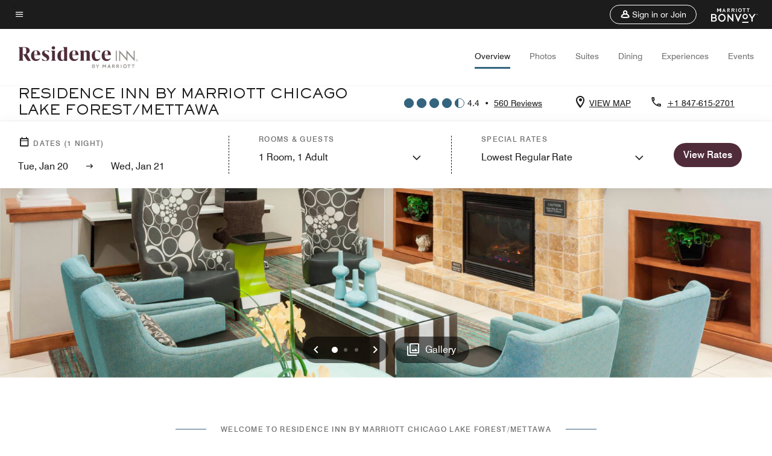

--- FILE ---
content_type: application/javascript;charset=utf-8
request_url: https://api.bazaarvoice.com/data/batch.json?passkey=canCX9lvC812oa4Y6HYf4gmWK5uszkZCKThrdtYkZqcYE&apiversion=5.5&displaycode=14883-en_us&resource.q0=products&filter.q0=id%3Aeq%3Achilk&stats.q0=reviews&filteredstats.q0=reviews&filter_reviews.q0=contentlocale%3Aeq%3Azh*%2Cen*%2Cfr*%2Cde*%2Cja*%2Cpt*%2Cru*%2Ces*%2Cen_US&filter_reviewcomments.q0=contentlocale%3Aeq%3Azh*%2Cen*%2Cfr*%2Cde*%2Cja*%2Cpt*%2Cru*%2Ces*%2Cen_US&resource.q1=reviews&filter.q1=isratingsonly%3Aeq%3Afalse&filter.q1=productid%3Aeq%3Achilk&filter.q1=contentlocale%3Aeq%3Azh*%2Cen*%2Cfr*%2Cde*%2Cja*%2Cpt*%2Cru*%2Ces*%2Cen_US&sort.q1=submissiontime%3Adesc&stats.q1=reviews&filteredstats.q1=reviews&include.q1=authors%2Cproducts%2Ccomments&filter_reviews.q1=contentlocale%3Aeq%3Azh*%2Cen*%2Cfr*%2Cde*%2Cja*%2Cpt*%2Cru*%2Ces*%2Cen_US&filter_reviewcomments.q1=contentlocale%3Aeq%3Azh*%2Cen*%2Cfr*%2Cde*%2Cja*%2Cpt*%2Cru*%2Ces*%2Cen_US&filter_comments.q1=contentlocale%3Aeq%3Azh*%2Cen*%2Cfr*%2Cde*%2Cja*%2Cpt*%2Cru*%2Ces*%2Cen_US&limit.q1=10&offset.q1=0&limit_comments.q1=3&callback=BV._internal.dataHandler0
body_size: 9730
content:
BV._internal.dataHandler0({"Errors":[],"BatchedResultsOrder":["q1","q0"],"HasErrors":false,"TotalRequests":2,"BatchedResults":{"q1":{"Id":"q1","Limit":10,"Offset":0,"TotalResults":548,"Locale":"en_US","Results":[{"Id":"374099537","CID":"d5be865d-ef91-5be5-b4a7-ea1b9ca3c52b","SourceClient":"marriott-2","LastModeratedTime":"2025-12-24T11:30:35.000+00:00","LastModificationTime":"2025-12-24T11:30:35.000+00:00","ProductId":"CHILK","OriginalProductName":"Residence Inn Chicago Lake Forest/Mettawa","ContextDataValuesOrder":["RewardsLevel","TravelerType"],"AuthorId":"283d0a594c87b9b3b8a2ac6e1bd87f77dd7231f5a1837163e95e9225111c2e21","ContentLocale":"en_US","IsFeatured":false,"TotalInappropriateFeedbackCount":0,"TotalClientResponseCount":0,"TotalCommentCount":1,"Rating":5,"SecondaryRatingsOrder":["Cleanliness","Dining","Location","Service","Amenities","Value"],"IsRatingsOnly":false,"TotalFeedbackCount":0,"TotalNegativeFeedbackCount":0,"TotalPositiveFeedbackCount":0,"ModerationStatus":"APPROVED","SubmissionId":"r114883-en_17665745sCJXmpsYlm","SubmissionTime":"2025-12-24T11:09:41.000+00:00","ReviewText":"We have choices on where to stay when visiting family and friends. But the reason why we stay here is the staff. They make us feel welcomed\nlike we are at our home away from home.","Title":"Great stay","UserNickname":"Hap","SecondaryRatings":{"Cleanliness":{"Value":5,"Id":"Cleanliness","MaxLabel":null,"ValueRange":5,"MinLabel":null,"DisplayType":"NORMAL","ValueLabel":null,"Label":null},"Value":{"Value":5,"Id":"Value","MaxLabel":null,"ValueRange":5,"MinLabel":null,"DisplayType":"NORMAL","ValueLabel":null,"Label":null},"Amenities":{"Value":5,"Id":"Amenities","MaxLabel":null,"ValueRange":5,"MinLabel":null,"DisplayType":"NORMAL","ValueLabel":null,"Label":null},"Service":{"Value":5,"Id":"Service","MaxLabel":null,"ValueRange":5,"MinLabel":null,"DisplayType":"NORMAL","ValueLabel":null,"Label":null},"Dining":{"Value":5,"Id":"Dining","MaxLabel":null,"ValueRange":5,"MinLabel":null,"DisplayType":"NORMAL","ValueLabel":null,"Label":null},"Location":{"Value":5,"Id":"Location","MaxLabel":null,"ValueRange":5,"MinLabel":null,"DisplayType":"NORMAL","ValueLabel":null,"Label":null}},"ContextDataValues":{"RewardsLevel":{"Value":"Titanium","Id":"RewardsLevel"},"TravelerType":{"Value":"Family","Id":"TravelerType"}},"CommentIds":["4793206"],"Videos":[],"Pros":null,"ClientResponses":[],"Photos":[],"InappropriateFeedbackList":[],"Badges":{},"ProductRecommendationIds":[],"UserLocation":null,"Helpfulness":null,"AdditionalFields":{},"CampaignId":null,"IsSyndicated":false,"RatingRange":5,"TagDimensions":{},"Cons":null,"IsRecommended":null,"AdditionalFieldsOrder":[],"TagDimensionsOrder":[],"BadgesOrder":[]},{"Id":"373438206","CID":"8a844558-611f-544c-bf7c-23849e8646a8","SourceClient":"marriott-2","LastModeratedTime":"2025-12-17T21:02:33.000+00:00","LastModificationTime":"2025-12-17T21:02:33.000+00:00","ProductId":"CHILK","OriginalProductName":"Residence Inn Chicago Lake Forest/Mettawa","ContextDataValuesOrder":["RewardsLevel","TravelerType"],"AuthorId":"a903a01b9fcf263455d512ada73ae6fd0e21d0ea87a5500c1669f1c7716f51f3","ContentLocale":"en_US","IsFeatured":false,"TotalInappropriateFeedbackCount":0,"TotalClientResponseCount":0,"TotalCommentCount":1,"Rating":4,"SecondaryRatingsOrder":["Cleanliness","Dining","Location","Service","Amenities","Value"],"IsRatingsOnly":false,"TotalFeedbackCount":0,"TotalNegativeFeedbackCount":0,"TotalPositiveFeedbackCount":0,"ModerationStatus":"APPROVED","SubmissionId":"r114883-en_176599293t9SPhVzVB","SubmissionTime":"2025-12-17T17:36:30.000+00:00","ReviewText":"We stayed for business and everything was excellent! We had plenty of space to work and collaborate and always love the mini suites.","Title":"Great stay","UserNickname":"Yes","SecondaryRatings":{"Cleanliness":{"Value":4,"Id":"Cleanliness","MaxLabel":null,"ValueRange":5,"MinLabel":null,"DisplayType":"NORMAL","ValueLabel":null,"Label":null},"Value":{"Value":4,"Id":"Value","MaxLabel":null,"ValueRange":5,"MinLabel":null,"DisplayType":"NORMAL","ValueLabel":null,"Label":null},"Amenities":{"Value":4,"Id":"Amenities","MaxLabel":null,"ValueRange":5,"MinLabel":null,"DisplayType":"NORMAL","ValueLabel":null,"Label":null},"Service":{"Value":4,"Id":"Service","MaxLabel":null,"ValueRange":5,"MinLabel":null,"DisplayType":"NORMAL","ValueLabel":null,"Label":null},"Dining":{"Value":4,"Id":"Dining","MaxLabel":null,"ValueRange":5,"MinLabel":null,"DisplayType":"NORMAL","ValueLabel":null,"Label":null},"Location":{"Value":4,"Id":"Location","MaxLabel":null,"ValueRange":5,"MinLabel":null,"DisplayType":"NORMAL","ValueLabel":null,"Label":null}},"ContextDataValues":{"RewardsLevel":{"Value":"Member","Id":"RewardsLevel"},"TravelerType":{"Value":"Solo","Id":"TravelerType"}},"CommentIds":["4786772"],"Videos":[],"Pros":null,"ClientResponses":[],"Photos":[],"InappropriateFeedbackList":[],"Badges":{},"ProductRecommendationIds":[],"UserLocation":null,"Helpfulness":null,"AdditionalFields":{},"CampaignId":null,"IsSyndicated":false,"RatingRange":5,"TagDimensions":{},"Cons":null,"IsRecommended":null,"AdditionalFieldsOrder":[],"TagDimensionsOrder":[],"BadgesOrder":[]},{"Id":"372780660","CID":"e0133cc8-4e37-5ff8-8ef3-7af4a9152355","SourceClient":"marriott-2","LastModeratedTime":"2025-12-10T21:01:41.000+00:00","LastModificationTime":"2025-12-10T21:01:41.000+00:00","ProductId":"CHILK","OriginalProductName":"Residence Inn Chicago Lake Forest/Mettawa","ContextDataValuesOrder":["RewardsLevel","TravelerType"],"AuthorId":"6bf6160ee1c6da6dec5658097f692e5b99870823c5c801ad88fa58513080ecda","ContentLocale":"en_US","IsFeatured":false,"TotalInappropriateFeedbackCount":0,"TotalClientResponseCount":0,"TotalCommentCount":1,"Rating":2,"SecondaryRatingsOrder":["Cleanliness","Dining","Location","Service","Amenities","Value"],"IsRatingsOnly":false,"TotalFeedbackCount":0,"TotalNegativeFeedbackCount":0,"TotalPositiveFeedbackCount":0,"ModerationStatus":"APPROVED","SubmissionId":"r114883-en_17653990urvF0ISj4G","SubmissionTime":"2025-12-10T20:37:54.000+00:00","ReviewText":"I do not recommend. Room was very noisy, showers cut off and there were tears in the curtains. \nStaff was friendly though.","Title":"Friendly staff, room quality was poor","UserNickname":"Kendra","SecondaryRatings":{"Cleanliness":{"Value":2,"Id":"Cleanliness","MaxLabel":null,"ValueRange":5,"MinLabel":null,"DisplayType":"NORMAL","ValueLabel":null,"Label":null},"Value":{"Value":2,"Id":"Value","MaxLabel":null,"ValueRange":5,"MinLabel":null,"DisplayType":"NORMAL","ValueLabel":null,"Label":null},"Amenities":{"Value":2,"Id":"Amenities","MaxLabel":null,"ValueRange":5,"MinLabel":null,"DisplayType":"NORMAL","ValueLabel":null,"Label":null},"Service":{"Value":4,"Id":"Service","MaxLabel":null,"ValueRange":5,"MinLabel":null,"DisplayType":"NORMAL","ValueLabel":null,"Label":null},"Dining":{"Value":3,"Id":"Dining","MaxLabel":null,"ValueRange":5,"MinLabel":null,"DisplayType":"NORMAL","ValueLabel":null,"Label":null},"Location":{"Value":4,"Id":"Location","MaxLabel":null,"ValueRange":5,"MinLabel":null,"DisplayType":"NORMAL","ValueLabel":null,"Label":null}},"ContextDataValues":{"RewardsLevel":{"Value":"Silver","Id":"RewardsLevel"},"TravelerType":{"Value":"Solo","Id":"TravelerType"}},"CommentIds":["4781123"],"Videos":[],"Pros":null,"ClientResponses":[],"Photos":[],"InappropriateFeedbackList":[],"Badges":{},"ProductRecommendationIds":[],"UserLocation":null,"Helpfulness":null,"AdditionalFields":{},"CampaignId":null,"IsSyndicated":false,"RatingRange":5,"TagDimensions":{},"Cons":null,"IsRecommended":null,"AdditionalFieldsOrder":[],"TagDimensionsOrder":[],"BadgesOrder":[]},{"Id":"372723900","CID":"125e50d0-9d2f-5d4c-94c3-149e2fa6d972","SourceClient":"marriott-2","LastModeratedTime":"2025-12-10T15:46:53.000+00:00","LastModificationTime":"2025-12-10T15:46:53.000+00:00","ProductId":"CHILK","OriginalProductName":"Residence Inn Chicago Lake Forest/Mettawa","ContextDataValuesOrder":["RewardsLevel","TravelerType"],"AuthorId":"7052cf6dc57c9947ec3e66289ec2d2a1718e0e897df95ceea851b6a68fdf159a","ContentLocale":"en_US","IsFeatured":false,"TotalInappropriateFeedbackCount":0,"TotalClientResponseCount":0,"TotalCommentCount":1,"Rating":4,"SecondaryRatingsOrder":["Cleanliness","Dining","Location","Service","Amenities","Value"],"IsRatingsOnly":false,"TotalFeedbackCount":0,"TotalNegativeFeedbackCount":0,"TotalPositiveFeedbackCount":0,"ModerationStatus":"APPROVED","SubmissionId":"r114883-en_176538033vupGbVF3g","SubmissionTime":"2025-12-10T15:25:15.000+00:00","ReviewText":"Rooms are clean and spacious, the gym will get you what you need, and the food is the expected fare, but solid. But watch out for the noisy road side of the hotel.","Title":"Solid hotel, but try to avoid the road side of the building.","UserNickname":"BusyTrav25","SecondaryRatings":{"Cleanliness":{"Value":5,"Id":"Cleanliness","MaxLabel":null,"ValueRange":5,"MinLabel":null,"DisplayType":"NORMAL","ValueLabel":null,"Label":null},"Value":{"Value":4,"Id":"Value","MaxLabel":null,"ValueRange":5,"MinLabel":null,"DisplayType":"NORMAL","ValueLabel":null,"Label":null},"Amenities":{"Value":5,"Id":"Amenities","MaxLabel":null,"ValueRange":5,"MinLabel":null,"DisplayType":"NORMAL","ValueLabel":null,"Label":null},"Service":{"Value":4,"Id":"Service","MaxLabel":null,"ValueRange":5,"MinLabel":null,"DisplayType":"NORMAL","ValueLabel":null,"Label":null},"Dining":{"Value":4,"Id":"Dining","MaxLabel":null,"ValueRange":5,"MinLabel":null,"DisplayType":"NORMAL","ValueLabel":null,"Label":null},"Location":{"Value":5,"Id":"Location","MaxLabel":null,"ValueRange":5,"MinLabel":null,"DisplayType":"NORMAL","ValueLabel":null,"Label":null}},"ContextDataValues":{"RewardsLevel":{"Value":"Silver","Id":"RewardsLevel"},"TravelerType":{"Value":"Solo","Id":"TravelerType"}},"CommentIds":["4781130"],"Videos":[],"Pros":null,"ClientResponses":[],"Photos":[],"InappropriateFeedbackList":[],"Badges":{},"ProductRecommendationIds":[],"UserLocation":null,"Helpfulness":null,"AdditionalFields":{},"CampaignId":null,"IsSyndicated":false,"RatingRange":5,"TagDimensions":{},"Cons":null,"IsRecommended":null,"AdditionalFieldsOrder":[],"TagDimensionsOrder":[],"BadgesOrder":[]},{"Id":"371306162","CID":"09994429-91f9-5088-b7fb-fd5d4674899f","SourceClient":"marriott-2","LastModeratedTime":"2025-11-30T00:00:35.000+00:00","LastModificationTime":"2025-11-30T00:00:35.000+00:00","ProductId":"CHILK","OriginalProductName":"Residence Inn Chicago Lake Forest/Mettawa","ContextDataValuesOrder":["RewardsLevel","TravelerType"],"AuthorId":"3290c2e2778e8797ff85d288b8c4b40e9f97dd80825924edc8f89b8952f5f94a","ContentLocale":"en_US","IsFeatured":false,"TotalInappropriateFeedbackCount":0,"TotalClientResponseCount":0,"TotalCommentCount":1,"Rating":5,"SecondaryRatingsOrder":["Cleanliness","Dining","Location","Service","Amenities","Value"],"IsRatingsOnly":false,"TotalFeedbackCount":0,"TotalNegativeFeedbackCount":0,"TotalPositiveFeedbackCount":0,"ModerationStatus":"APPROVED","SubmissionId":"r114883-en_17644594PaqdzuLY9Z","SubmissionTime":"2025-11-29T23:36:44.000+00:00","ReviewText":"1st class property. Everything is pristine. Great staff too","Title":"High rated","UserNickname":"Dan D","SecondaryRatings":{"Cleanliness":{"Value":5,"Id":"Cleanliness","MaxLabel":null,"ValueRange":5,"MinLabel":null,"DisplayType":"NORMAL","ValueLabel":null,"Label":null},"Value":{"Value":5,"Id":"Value","MaxLabel":null,"ValueRange":5,"MinLabel":null,"DisplayType":"NORMAL","ValueLabel":null,"Label":null},"Amenities":{"Value":5,"Id":"Amenities","MaxLabel":null,"ValueRange":5,"MinLabel":null,"DisplayType":"NORMAL","ValueLabel":null,"Label":null},"Service":{"Value":5,"Id":"Service","MaxLabel":null,"ValueRange":5,"MinLabel":null,"DisplayType":"NORMAL","ValueLabel":null,"Label":null},"Dining":{"Value":5,"Id":"Dining","MaxLabel":null,"ValueRange":5,"MinLabel":null,"DisplayType":"NORMAL","ValueLabel":null,"Label":null},"Location":{"Value":5,"Id":"Location","MaxLabel":null,"ValueRange":5,"MinLabel":null,"DisplayType":"NORMAL","ValueLabel":null,"Label":null}},"ContextDataValues":{"RewardsLevel":{"Value":"Gold","Id":"RewardsLevel"},"TravelerType":{"Value":"Couple","Id":"TravelerType"}},"CommentIds":["4764991"],"Videos":[],"Pros":null,"ClientResponses":[],"Photos":[],"InappropriateFeedbackList":[],"Badges":{},"ProductRecommendationIds":[],"UserLocation":null,"Helpfulness":null,"AdditionalFields":{},"CampaignId":null,"IsSyndicated":false,"RatingRange":5,"TagDimensions":{},"Cons":null,"IsRecommended":null,"AdditionalFieldsOrder":[],"TagDimensionsOrder":[],"BadgesOrder":[]},{"Id":"364775099","CID":"fb441d7a-cc2e-5e47-8267-3c46a2dc2ab1","SourceClient":"marriott-2","LastModeratedTime":"2025-10-23T19:31:06.000+00:00","LastModificationTime":"2025-10-23T19:31:06.000+00:00","ProductId":"CHILK","OriginalProductName":"Residence Inn Chicago Lake Forest/Mettawa","ContextDataValuesOrder":["RewardsLevel","TravelerType"],"AuthorId":"fd478caaaa2a7727ac13424894179ece2952b5e353da17ddaa87eeea0b1bc755","ContentLocale":"en_US","IsFeatured":false,"TotalInappropriateFeedbackCount":0,"TotalClientResponseCount":0,"TotalCommentCount":0,"Rating":4,"SecondaryRatingsOrder":["Cleanliness","Dining","Location","Service","Amenities","Value"],"IsRatingsOnly":false,"TotalFeedbackCount":0,"TotalNegativeFeedbackCount":0,"TotalPositiveFeedbackCount":0,"ModerationStatus":"APPROVED","SubmissionId":"r114883-en_17612461HjNa2MWu0w","SubmissionTime":"2025-10-23T19:02:53.000+00:00","ReviewText":"Great stay but limited options in the breakfast","Title":"Great stay but limited options in the breakfast","UserNickname":"Thatguy","SecondaryRatings":{"Cleanliness":{"Value":5,"Id":"Cleanliness","MaxLabel":null,"ValueRange":5,"MinLabel":null,"DisplayType":"NORMAL","ValueLabel":null,"Label":null},"Value":{"Value":5,"Id":"Value","MaxLabel":null,"ValueRange":5,"MinLabel":null,"DisplayType":"NORMAL","ValueLabel":null,"Label":null},"Amenities":{"Value":5,"Id":"Amenities","MaxLabel":null,"ValueRange":5,"MinLabel":null,"DisplayType":"NORMAL","ValueLabel":null,"Label":null},"Service":{"Value":5,"Id":"Service","MaxLabel":null,"ValueRange":5,"MinLabel":null,"DisplayType":"NORMAL","ValueLabel":null,"Label":null},"Dining":{"Value":3,"Id":"Dining","MaxLabel":null,"ValueRange":5,"MinLabel":null,"DisplayType":"NORMAL","ValueLabel":null,"Label":null},"Location":{"Value":5,"Id":"Location","MaxLabel":null,"ValueRange":5,"MinLabel":null,"DisplayType":"NORMAL","ValueLabel":null,"Label":null}},"ContextDataValues":{"RewardsLevel":{"Value":"Member","Id":"RewardsLevel"},"TravelerType":{"Value":"Solo","Id":"TravelerType"}},"CommentIds":[],"Videos":[],"Pros":null,"ClientResponses":[],"Photos":[],"InappropriateFeedbackList":[],"Badges":{},"ProductRecommendationIds":[],"UserLocation":null,"Helpfulness":null,"AdditionalFields":{},"CampaignId":null,"IsSyndicated":false,"RatingRange":5,"TagDimensions":{},"Cons":null,"IsRecommended":null,"AdditionalFieldsOrder":[],"TagDimensionsOrder":[],"BadgesOrder":[]},{"Id":"364327332","CID":"13dab805-68ad-576e-b07a-2bc37ad68258","SourceClient":"marriott-2","LastModeratedTime":"2025-10-24T03:15:27.000+00:00","LastModificationTime":"2025-10-24T03:15:27.000+00:00","ProductId":"CHILK","OriginalProductName":"Residence Inn Chicago Lake Forest/Mettawa","ContextDataValuesOrder":["RewardsLevel","TravelerType"],"AuthorId":"7f9aa5bd80013afe4c3a27c88138824d4eff8dcd7947d492954d30435d683f94","ContentLocale":"en_US","IsFeatured":false,"TotalInappropriateFeedbackCount":0,"TotalClientResponseCount":0,"TotalCommentCount":1,"Rating":5,"SecondaryRatingsOrder":["Cleanliness","Dining","Location","Service","Amenities","Value"],"IsRatingsOnly":false,"TotalFeedbackCount":0,"TotalNegativeFeedbackCount":0,"TotalPositiveFeedbackCount":0,"ModerationStatus":"APPROVED","SubmissionId":"r114883-en_17611708AIijd8UZxh","SubmissionTime":"2025-10-22T22:07:58.000+00:00","ReviewText":"Love staying there, rooms are great and have a lot of room with the kitchenette, love that there is always coffee and the breakfast is wonderful. Mariam is always there with a smile and very accommodating. She does a wonderful job with the breakfast.  Front desk staff always make the effort to get me the room I request and it is usually successful.","Title":"Always so good","UserNickname":"KCooper","SecondaryRatings":{"Cleanliness":{"Value":5,"Id":"Cleanliness","MaxLabel":null,"ValueRange":5,"MinLabel":null,"DisplayType":"NORMAL","ValueLabel":null,"Label":null},"Value":{"Value":5,"Id":"Value","MaxLabel":null,"ValueRange":5,"MinLabel":null,"DisplayType":"NORMAL","ValueLabel":null,"Label":null},"Amenities":{"Value":5,"Id":"Amenities","MaxLabel":null,"ValueRange":5,"MinLabel":null,"DisplayType":"NORMAL","ValueLabel":null,"Label":null},"Service":{"Value":5,"Id":"Service","MaxLabel":null,"ValueRange":5,"MinLabel":null,"DisplayType":"NORMAL","ValueLabel":null,"Label":null},"Dining":{"Value":5,"Id":"Dining","MaxLabel":null,"ValueRange":5,"MinLabel":null,"DisplayType":"NORMAL","ValueLabel":null,"Label":null},"Location":{"Value":5,"Id":"Location","MaxLabel":null,"ValueRange":5,"MinLabel":null,"DisplayType":"NORMAL","ValueLabel":null,"Label":null}},"ContextDataValues":{"RewardsLevel":{"Value":"Gold","Id":"RewardsLevel"},"TravelerType":{"Value":"Family","Id":"TravelerType"}},"CommentIds":["4721831"],"Videos":[],"Pros":null,"ClientResponses":[],"Photos":[],"InappropriateFeedbackList":[],"Badges":{},"ProductRecommendationIds":[],"UserLocation":null,"Helpfulness":null,"AdditionalFields":{},"CampaignId":null,"IsSyndicated":false,"RatingRange":5,"TagDimensions":{},"Cons":null,"IsRecommended":null,"AdditionalFieldsOrder":[],"TagDimensionsOrder":[],"BadgesOrder":[]},{"Id":"361712962","CID":"5b7467e9-bf13-5c65-bf21-00f9d9d9d258","SourceClient":"marriott-2","LastModeratedTime":"2025-10-11T16:30:33.000+00:00","LastModificationTime":"2025-10-11T16:30:33.000+00:00","ProductId":"CHILK","OriginalProductName":"Residence Inn Chicago Lake Forest/Mettawa","ContextDataValuesOrder":["RewardsLevel","TravelerType"],"AuthorId":"f832b7edc446bbeb30b84af491f763e316b21bca43bb7129afbd46e3e45e63b7","ContentLocale":"en_US","IsFeatured":false,"TotalInappropriateFeedbackCount":0,"TotalClientResponseCount":0,"TotalCommentCount":1,"Rating":5,"SecondaryRatingsOrder":["Cleanliness","Dining","Location","Service","Amenities","Value"],"IsRatingsOnly":false,"TotalFeedbackCount":0,"TotalNegativeFeedbackCount":0,"TotalPositiveFeedbackCount":0,"ModerationStatus":"APPROVED","SubmissionId":"r114883-en_17601985hleoVWUklL","SubmissionTime":"2025-10-11T16:02:24.000+00:00","ReviewText":"Great hotel and service. Miriam is always friendly, greets you with a smile and provides outstanding customer service.","Title":"Residence inn has a friendly staff that makes you feel at home.","UserNickname":"LA1","SecondaryRatings":{"Cleanliness":{"Value":5,"Id":"Cleanliness","MaxLabel":null,"ValueRange":5,"MinLabel":null,"DisplayType":"NORMAL","ValueLabel":null,"Label":null},"Value":{"Value":4,"Id":"Value","MaxLabel":null,"ValueRange":5,"MinLabel":null,"DisplayType":"NORMAL","ValueLabel":null,"Label":null},"Amenities":{"Value":4,"Id":"Amenities","MaxLabel":null,"ValueRange":5,"MinLabel":null,"DisplayType":"NORMAL","ValueLabel":null,"Label":null},"Service":{"Value":5,"Id":"Service","MaxLabel":null,"ValueRange":5,"MinLabel":null,"DisplayType":"NORMAL","ValueLabel":null,"Label":null},"Dining":{"Value":5,"Id":"Dining","MaxLabel":null,"ValueRange":5,"MinLabel":null,"DisplayType":"NORMAL","ValueLabel":null,"Label":null},"Location":{"Value":5,"Id":"Location","MaxLabel":null,"ValueRange":5,"MinLabel":null,"DisplayType":"NORMAL","ValueLabel":null,"Label":null}},"ContextDataValues":{"RewardsLevel":{"Value":"Silver","Id":"RewardsLevel"},"TravelerType":{"Value":"Group","Id":"TravelerType"}},"CommentIds":["4705539"],"Videos":[],"Pros":null,"ClientResponses":[],"Photos":[],"InappropriateFeedbackList":[],"Badges":{},"ProductRecommendationIds":[],"UserLocation":null,"Helpfulness":null,"AdditionalFields":{},"CampaignId":null,"IsSyndicated":false,"RatingRange":5,"TagDimensions":{},"Cons":null,"IsRecommended":null,"AdditionalFieldsOrder":[],"TagDimensionsOrder":[],"BadgesOrder":[]},{"Id":"359851927","CID":"aac35ef7-4fba-5d6e-afd6-379041b29355","SourceClient":"marriott-2","LastModeratedTime":"2025-09-24T05:30:15.000+00:00","LastModificationTime":"2025-09-24T05:30:15.000+00:00","ProductId":"CHILK","OriginalProductName":"Residence Inn Chicago Lake Forest/Mettawa","ContextDataValuesOrder":["RewardsLevel","TravelerType"],"AuthorId":"d02a57e2a9fba1d872b85987272bd874165e775843bf3dd6d8d5cd3c8f6d1746","ContentLocale":"en_US","IsFeatured":false,"TotalInappropriateFeedbackCount":0,"TotalClientResponseCount":0,"TotalCommentCount":1,"Rating":5,"SecondaryRatingsOrder":["Cleanliness","Dining","Location","Service","Amenities","Value"],"IsRatingsOnly":false,"TotalFeedbackCount":0,"TotalNegativeFeedbackCount":0,"TotalPositiveFeedbackCount":0,"ModerationStatus":"APPROVED","SubmissionId":"r114883-en_17586906NtVfnD4Ujw","SubmissionTime":"2025-09-24T05:11:14.000+00:00","ReviewText":"The location was very convenient and quiet. We were welcomed warmly and efficiently. The breakfast service was good, and the area was clean. Our room was clean and well appointed. It was very comfortable for our stay.","Title":"Lake Forest/Chicago Stay","UserNickname":"Deni G","SecondaryRatings":{"Cleanliness":{"Value":5,"Id":"Cleanliness","MaxLabel":null,"ValueRange":5,"MinLabel":null,"DisplayType":"NORMAL","ValueLabel":null,"Label":null},"Value":{"Value":5,"Id":"Value","MaxLabel":null,"ValueRange":5,"MinLabel":null,"DisplayType":"NORMAL","ValueLabel":null,"Label":null},"Amenities":{"Value":5,"Id":"Amenities","MaxLabel":null,"ValueRange":5,"MinLabel":null,"DisplayType":"NORMAL","ValueLabel":null,"Label":null},"Service":{"Value":5,"Id":"Service","MaxLabel":null,"ValueRange":5,"MinLabel":null,"DisplayType":"NORMAL","ValueLabel":null,"Label":null},"Dining":{"Value":5,"Id":"Dining","MaxLabel":null,"ValueRange":5,"MinLabel":null,"DisplayType":"NORMAL","ValueLabel":null,"Label":null},"Location":{"Value":5,"Id":"Location","MaxLabel":null,"ValueRange":5,"MinLabel":null,"DisplayType":"NORMAL","ValueLabel":null,"Label":null}},"ContextDataValues":{"RewardsLevel":{"Value":"Titanium","Id":"RewardsLevel"},"TravelerType":{"Value":"Family","Id":"TravelerType"}},"CommentIds":["4685498"],"Videos":[],"Pros":null,"ClientResponses":[],"Photos":[],"InappropriateFeedbackList":[],"Badges":{},"ProductRecommendationIds":[],"UserLocation":null,"Helpfulness":null,"AdditionalFields":{},"CampaignId":null,"IsSyndicated":false,"RatingRange":5,"TagDimensions":{},"Cons":null,"IsRecommended":null,"AdditionalFieldsOrder":[],"TagDimensionsOrder":[],"BadgesOrder":[]},{"Id":"359419927","CID":"bb7a40a0-41cc-5a50-a3d9-a40de273378d","SourceClient":"marriott-2","LastModeratedTime":"2025-09-17T17:00:39.000+00:00","LastModificationTime":"2025-09-17T17:00:39.000+00:00","ProductId":"CHILK","OriginalProductName":"Residence Inn Chicago Lake Forest/Mettawa","ContextDataValuesOrder":["RewardsLevel","TravelerType"],"AuthorId":"0a525b6b36a0c367df6cc6b606b3dc5941aca49adc46e57671ee1dceb616454f","ContentLocale":"en_US","IsFeatured":false,"TotalInappropriateFeedbackCount":0,"TotalClientResponseCount":0,"TotalCommentCount":0,"Rating":5,"SecondaryRatingsOrder":["Cleanliness","Dining","Location","Service","Amenities","Value"],"IsRatingsOnly":false,"TotalFeedbackCount":0,"TotalNegativeFeedbackCount":0,"TotalPositiveFeedbackCount":0,"ModerationStatus":"APPROVED","SubmissionId":"r114883-en_17580720hs5eWQvI3m","SubmissionTime":"2025-09-17T01:20:56.000+00:00","ReviewText":"Our family of four adults had two suites while in town for a wedding.  The suites were very comfortable and clean, and the beds were also really comfortable!\n\nWe appreciated the warm and professional staff - they all made us feel welcome when we checked in and throughout our stay. \n\nBreakfast was also very pleasant - nicely prepared and presented.\n\nWe highly recommend this hotel!","Title":"Thanks for a wonderful stay!","UserNickname":"Amy L","SecondaryRatings":{"Cleanliness":{"Value":5,"Id":"Cleanliness","MaxLabel":null,"ValueRange":5,"MinLabel":null,"DisplayType":"NORMAL","ValueLabel":null,"Label":null},"Value":{"Value":5,"Id":"Value","MaxLabel":null,"ValueRange":5,"MinLabel":null,"DisplayType":"NORMAL","ValueLabel":null,"Label":null},"Amenities":{"Value":5,"Id":"Amenities","MaxLabel":null,"ValueRange":5,"MinLabel":null,"DisplayType":"NORMAL","ValueLabel":null,"Label":null},"Service":{"Value":5,"Id":"Service","MaxLabel":null,"ValueRange":5,"MinLabel":null,"DisplayType":"NORMAL","ValueLabel":null,"Label":null},"Dining":{"Value":5,"Id":"Dining","MaxLabel":null,"ValueRange":5,"MinLabel":null,"DisplayType":"NORMAL","ValueLabel":null,"Label":null},"Location":{"Value":5,"Id":"Location","MaxLabel":null,"ValueRange":5,"MinLabel":null,"DisplayType":"NORMAL","ValueLabel":null,"Label":null}},"ContextDataValues":{"RewardsLevel":{"Value":"Gold","Id":"RewardsLevel"},"TravelerType":{"Value":"Family","Id":"TravelerType"}},"CommentIds":[],"Videos":[],"Pros":null,"ClientResponses":[],"Photos":[],"InappropriateFeedbackList":[],"Badges":{},"ProductRecommendationIds":[],"UserLocation":null,"Helpfulness":null,"AdditionalFields":{},"CampaignId":null,"IsSyndicated":false,"RatingRange":5,"TagDimensions":{},"Cons":null,"IsRecommended":null,"AdditionalFieldsOrder":[],"TagDimensionsOrder":[],"BadgesOrder":[]}],"Includes":{"Products":{"CHILK":{"AttributesOrder":["AVAILABILITY"],"Attributes":{"AVAILABILITY":{"Id":"AVAILABILITY","Values":[{"Value":"True","Locale":null}]}},"Description":"Thrive on long stays at the Residence Inn Lake Forest hotel offering apartment-style suites with fully-equipped kitchens, free WiFi and breakfast. Our outdoor BBQ area and SportCourt offer a convenient escape.","Name":"Residence Inn Chicago Lake Forest/Mettawa","Id":"CHILK","CategoryId":"BV_MISCELLANEOUS_CATEGORY","BrandExternalId":"5kp7lt7dwtjsh8ngxl7waweb","Brand":{"Id":"5kp7lt7dwtjsh8ngxl7waweb","Name":"Residence Inn By Marriott"},"Active":true,"ProductPageUrl":"https://www.marriott.com/hotels/travel/chilk-residence-inn-chicago-lake-forest-mettawa/","Disabled":false,"ISBNs":[],"QuestionIds":[],"ModelNumbers":[],"EANs":[],"StoryIds":[],"FamilyIds":[],"UPCs":[],"ManufacturerPartNumbers":[],"ReviewIds":[],"ImageUrl":null,"ReviewStatistics":{"ContextDataDistributionOrder":["Age","RewardsLevel","TravelerType","RecommendFamilies","RecommendCouples","RecommendGroups","RecommendBusiness","RecommendLeisure","RecommendWeekend","RecommendSiteSeeing","RecommendRomantic","RecommendShopping","RecommendLocationAttractions","RecommendOutdoorActivities","RecommendBeach","RecommendPublicTransportation","RecommendBikeFriendly","RecommendMusicAndNightlife","RecommendOtherSpecify","RecommendNotRecommend"],"ContextDataDistribution":{"Age":{"Id":"Age","Values":[{"Count":45,"Value":"18to25"},{"Count":74,"Value":"26to40"},{"Count":134,"Value":"40to60"},{"Count":43,"Value":"60orOver"}]},"RewardsLevel":{"Id":"RewardsLevel","Values":[{"Count":184,"Value":"Member"},{"Count":80,"Value":"Silver"},{"Count":76,"Value":"Gold"},{"Count":39,"Value":"Platinum"},{"Count":26,"Value":"Titanium"},{"Count":2,"Value":"Ambassador"},{"Count":83,"Value":"Non-Member"}]},"TravelerType":{"Id":"TravelerType","Values":[{"Count":168,"Value":"Solo"},{"Count":134,"Value":"Couple"},{"Count":224,"Value":"Family"},{"Count":32,"Value":"Group"}]},"RecommendFamilies":{"Id":"RecommendFamilies","Values":[{"Count":230,"Value":"Yes"},{"Count":79,"Value":"No"}]},"RecommendCouples":{"Id":"RecommendCouples","Values":[{"Count":159,"Value":"Yes"},{"Count":150,"Value":"No"}]},"RecommendGroups":{"Id":"RecommendGroups","Values":[{"Count":117,"Value":"Yes"},{"Count":192,"Value":"No"}]},"RecommendBusiness":{"Id":"RecommendBusiness","Values":[{"Count":211,"Value":"Yes"},{"Count":98,"Value":"No"}]},"RecommendLeisure":{"Id":"RecommendLeisure","Values":[{"Count":182,"Value":"Yes"},{"Count":127,"Value":"No"}]},"RecommendWeekend":{"Id":"RecommendWeekend","Values":[{"Count":168,"Value":"Yes"},{"Count":141,"Value":"No"}]},"RecommendSiteSeeing":{"Id":"RecommendSiteSeeing","Values":[{"Count":56,"Value":"Yes"},{"Count":253,"Value":"No"}]},"RecommendRomantic":{"Id":"RecommendRomantic","Values":[{"Count":45,"Value":"Yes"},{"Count":264,"Value":"No"}]},"RecommendShopping":{"Id":"RecommendShopping","Values":[{"Count":82,"Value":"Yes"},{"Count":227,"Value":"No"}]},"RecommendLocationAttractions":{"Id":"RecommendLocationAttractions","Values":[{"Count":57,"Value":"Yes"},{"Count":252,"Value":"No"}]},"RecommendOutdoorActivities":{"Id":"RecommendOutdoorActivities","Values":[{"Count":36,"Value":"Yes"},{"Count":273,"Value":"No"}]},"RecommendBeach":{"Id":"RecommendBeach","Values":[{"Count":8,"Value":"Yes"},{"Count":301,"Value":"No"}]},"RecommendPublicTransportation":{"Id":"RecommendPublicTransportation","Values":[{"Count":13,"Value":"Yes"},{"Count":296,"Value":"No"}]},"RecommendBikeFriendly":{"Id":"RecommendBikeFriendly","Values":[{"Count":22,"Value":"Yes"},{"Count":287,"Value":"No"}]},"RecommendMusicAndNightlife":{"Id":"RecommendMusicAndNightlife","Values":[{"Count":10,"Value":"Yes"},{"Count":299,"Value":"No"}]},"RecommendOtherSpecify":{"Id":"RecommendOtherSpecify","Values":[{"Count":3,"Value":"Yes"},{"Count":306,"Value":"No"}]},"RecommendNotRecommend":{"Id":"RecommendNotRecommend","Values":[{"Count":28,"Value":"Yes"},{"Count":281,"Value":"No"}]}},"FirstSubmissionTime":"2014-08-04T14:37:02.000+00:00","LastSubmissionTime":"2025-12-24T11:09:41.000+00:00","SecondaryRatingsAveragesOrder":["Cleanliness","Dining","Location","Service","Amenities","Value"],"SecondaryRatingsAverages":{"Location":{"Id":"Location","AverageRating":4.551136363636363,"MinLabel":null,"ValueRange":5,"MaxLabel":null,"DisplayType":"NORMAL"},"Cleanliness":{"Id":"Cleanliness","AverageRating":4.56083650190114,"MinLabel":null,"ValueRange":5,"MaxLabel":null,"DisplayType":"NORMAL"},"Value":{"Id":"Value","AverageRating":4.32319391634981,"MinLabel":null,"ValueRange":5,"MaxLabel":null,"DisplayType":"NORMAL"},"Service":{"Id":"Service","AverageRating":4.537001897533207,"MinLabel":null,"ValueRange":5,"MaxLabel":null,"DisplayType":"NORMAL"},"Dining":{"Id":"Dining","AverageRating":4.016359918200409,"MinLabel":null,"ValueRange":5,"MaxLabel":null,"DisplayType":"NORMAL"},"Amenities":{"Id":"Amenities","AverageRating":4.3804971319311665,"MinLabel":null,"ValueRange":5,"MaxLabel":null,"DisplayType":"NORMAL"}},"RatingDistribution":[{"RatingValue":5,"Count":381},{"RatingValue":4,"Count":98},{"RatingValue":1,"Count":30},{"RatingValue":3,"Count":30},{"RatingValue":2,"Count":21}],"NotHelpfulVoteCount":3,"HelpfulVoteCount":70,"RecommendedCount":259,"FeaturedReviewCount":0,"RatingsOnlyReviewCount":12,"TotalReviewCount":560,"AverageOverallRating":4.391071428571428,"NotRecommendedCount":27,"TagDistributionOrder":[],"OverallRatingRange":5,"TagDistribution":{}},"TotalReviewCount":560,"FilteredReviewStatistics":{"ContextDataDistributionOrder":["Age","RewardsLevel","TravelerType","RecommendFamilies","RecommendCouples","RecommendGroups","RecommendBusiness","RecommendLeisure","RecommendWeekend","RecommendSiteSeeing","RecommendRomantic","RecommendShopping","RecommendLocationAttractions","RecommendOutdoorActivities","RecommendBeach","RecommendPublicTransportation","RecommendBikeFriendly","RecommendMusicAndNightlife","RecommendOtherSpecify","RecommendNotRecommend"],"ContextDataDistribution":{"Age":{"Id":"Age","Values":[{"Count":42,"Value":"18to25"},{"Count":74,"Value":"26to40"},{"Count":127,"Value":"40to60"},{"Count":42,"Value":"60orOver"}]},"RewardsLevel":{"Id":"RewardsLevel","Values":[{"Count":179,"Value":"Member"},{"Count":77,"Value":"Silver"},{"Count":76,"Value":"Gold"},{"Count":38,"Value":"Platinum"},{"Count":26,"Value":"Titanium"},{"Count":2,"Value":"Ambassador"},{"Count":81,"Value":"Non-Member"}]},"TravelerType":{"Id":"TravelerType","Values":[{"Count":163,"Value":"Solo"},{"Count":133,"Value":"Couple"},{"Count":219,"Value":"Family"},{"Count":32,"Value":"Group"}]},"RecommendFamilies":{"Id":"RecommendFamilies","Values":[{"Count":221,"Value":"Yes"},{"Count":76,"Value":"No"}]},"RecommendCouples":{"Id":"RecommendCouples","Values":[{"Count":154,"Value":"Yes"},{"Count":143,"Value":"No"}]},"RecommendGroups":{"Id":"RecommendGroups","Values":[{"Count":113,"Value":"Yes"},{"Count":184,"Value":"No"}]},"RecommendBusiness":{"Id":"RecommendBusiness","Values":[{"Count":203,"Value":"Yes"},{"Count":94,"Value":"No"}]},"RecommendLeisure":{"Id":"RecommendLeisure","Values":[{"Count":176,"Value":"Yes"},{"Count":121,"Value":"No"}]},"RecommendWeekend":{"Id":"RecommendWeekend","Values":[{"Count":165,"Value":"Yes"},{"Count":132,"Value":"No"}]},"RecommendSiteSeeing":{"Id":"RecommendSiteSeeing","Values":[{"Count":55,"Value":"Yes"},{"Count":242,"Value":"No"}]},"RecommendRomantic":{"Id":"RecommendRomantic","Values":[{"Count":45,"Value":"Yes"},{"Count":252,"Value":"No"}]},"RecommendShopping":{"Id":"RecommendShopping","Values":[{"Count":81,"Value":"Yes"},{"Count":216,"Value":"No"}]},"RecommendLocationAttractions":{"Id":"RecommendLocationAttractions","Values":[{"Count":57,"Value":"Yes"},{"Count":240,"Value":"No"}]},"RecommendOutdoorActivities":{"Id":"RecommendOutdoorActivities","Values":[{"Count":36,"Value":"Yes"},{"Count":261,"Value":"No"}]},"RecommendBeach":{"Id":"RecommendBeach","Values":[{"Count":8,"Value":"Yes"},{"Count":289,"Value":"No"}]},"RecommendPublicTransportation":{"Id":"RecommendPublicTransportation","Values":[{"Count":13,"Value":"Yes"},{"Count":284,"Value":"No"}]},"RecommendBikeFriendly":{"Id":"RecommendBikeFriendly","Values":[{"Count":22,"Value":"Yes"},{"Count":275,"Value":"No"}]},"RecommendMusicAndNightlife":{"Id":"RecommendMusicAndNightlife","Values":[{"Count":10,"Value":"Yes"},{"Count":287,"Value":"No"}]},"RecommendOtherSpecify":{"Id":"RecommendOtherSpecify","Values":[{"Count":3,"Value":"Yes"},{"Count":294,"Value":"No"}]},"RecommendNotRecommend":{"Id":"RecommendNotRecommend","Values":[{"Count":27,"Value":"Yes"},{"Count":270,"Value":"No"}]}},"FirstSubmissionTime":"2014-08-04T14:37:02.000+00:00","LastSubmissionTime":"2025-12-24T11:09:41.000+00:00","SecondaryRatingsAveragesOrder":["Cleanliness","Dining","Location","Service","Amenities","Value"],"SecondaryRatingsAverages":{"Location":{"Id":"Location","AverageRating":4.544573643410852,"MinLabel":null,"ValueRange":5,"MaxLabel":null,"DisplayType":"NORMAL"},"Cleanliness":{"Id":"Cleanliness","AverageRating":4.558365758754864,"MinLabel":null,"ValueRange":5,"MaxLabel":null,"DisplayType":"NORMAL"},"Value":{"Id":"Value","AverageRating":4.319066147859922,"MinLabel":null,"ValueRange":5,"MaxLabel":null,"DisplayType":"NORMAL"},"Service":{"Id":"Service","AverageRating":4.535922330097088,"MinLabel":null,"ValueRange":5,"MaxLabel":null,"DisplayType":"NORMAL"},"Dining":{"Id":"Dining","AverageRating":4.014613778705637,"MinLabel":null,"ValueRange":5,"MaxLabel":null,"DisplayType":"NORMAL"},"Amenities":{"Id":"Amenities","AverageRating":4.3776908023483365,"MinLabel":null,"ValueRange":5,"MaxLabel":null,"DisplayType":"NORMAL"}},"RatingDistribution":[{"RatingValue":5,"Count":373},{"RatingValue":4,"Count":96},{"RatingValue":1,"Count":30},{"RatingValue":3,"Count":29},{"RatingValue":2,"Count":20}],"NotHelpfulVoteCount":3,"HelpfulVoteCount":70,"RecommendedCount":249,"FeaturedReviewCount":0,"RatingsOnlyReviewCount":0,"TotalReviewCount":548,"AverageOverallRating":4.390510948905109,"NotRecommendedCount":26,"TagDistributionOrder":[],"OverallRatingRange":5,"TagDistribution":{}}}},"Comments":{"4781130":{"Id":"4781130","CID":"d20d191c-4d54-561e-93e9-2195f3219977","SourceClient":"marriott-2","LastModeratedTime":"2025-12-16T01:46:14.000+00:00","LastModificationTime":"2025-12-16T01:46:14.000+00:00","ReviewId":"372723900","AuthorId":"jdici127GSSSocialProperty","ContentLocale":"en_US","IsFeatured":false,"TotalInappropriateFeedbackCount":0,"IPAddress":"199.102.178.100","TotalFeedbackCount":0,"TotalNegativeFeedbackCount":0,"TotalPositiveFeedbackCount":0,"ModerationStatus":"APPROVED","SubmissionId":"r114883-en_17658305b9N7IF5YSj","SubmissionTime":"2025-12-15T20:28:58.000+00:00","CommentText":"Dear BusyTrav25,\n\nOn behalf of all of us here at the Residence Inn of Lake Forest/Mettawa, we are beyond grateful for your positive review. Guests such as yourself are the reason our staff has a tremendous passion for excellence. It was heartwarming to read the comments you left regarding the cleanliness, and this will bring much joy as we share it with our team. Upon reflecting on your time with us, it would be an absolute pleasure to welcome you back to a \"10/10\" experience in the near future, and we would take pleasure in assigning a room away from the road noise for any future stays. If you have any additional thoughts or feedback that can assist us in this mission, we are at your service.\n\nSincerely,\n\nJustin DiCiolla\nFront Office Manager\njustin.diciolla@hhmhotels.com\n847.615.2701","UserNickname":"GSSSocialProperty","IsSyndicated":false,"Badges":{},"ProductRecommendationIds":[],"Title":null,"InappropriateFeedbackList":[],"StoryId":null,"BadgesOrder":[],"UserLocation":null,"Photos":[],"Videos":[],"CampaignId":null},"4793206":{"Id":"4793206","CID":"6455d0db-075c-52a0-9d32-9cbdf1ed8e33","SourceClient":"marriott-2","LastModeratedTime":"2025-12-28T04:01:29.000+00:00","LastModificationTime":"2025-12-28T04:01:29.000+00:00","ReviewId":"374099537","AuthorId":"jdici127GSSSocialProperty","ContentLocale":"en_US","IsFeatured":false,"TotalInappropriateFeedbackCount":0,"IPAddress":"199.102.178.100","TotalFeedbackCount":0,"TotalNegativeFeedbackCount":0,"TotalPositiveFeedbackCount":0,"ModerationStatus":"APPROVED","SubmissionId":"r114883-en_17668396XDvwVkdjjr","SubmissionTime":"2025-12-27T12:47:28.000+00:00","CommentText":"Dear Hap,\n\nOn behalf of all of us here at the Residence Inn of Lake Forest/Mettawa, we are beyond grateful for your positive review. Guests such as yourself are the reason our staff has a tremendous passion for excellence. It was heartwarming to read the comments you left, and this will bring much joy as we share it with our team. Upon reflecting on your time with us, it would be an absolute pleasure to welcome you back in the near future. If you have any additional thoughts or feedback, we are at your service.\n\nSincerely,\n\nJustin DiCiolla\nFront Office Manager\njustin.diciolla@hhmhotels.com\n847.615.2701","UserNickname":"GSSSocialProperty","IsSyndicated":false,"Badges":{},"ProductRecommendationIds":[],"Title":null,"InappropriateFeedbackList":[],"StoryId":null,"BadgesOrder":[],"UserLocation":null,"Photos":[],"Videos":[],"CampaignId":null},"4685498":{"Id":"4685498","CID":"3dc28912-31f6-509a-99cf-675e66f2ce78","SourceClient":"marriott-2","LastModeratedTime":"2025-09-25T12:16:30.000+00:00","LastModificationTime":"2025-09-25T12:16:30.000+00:00","ReviewId":"359851927","AuthorId":"jdici127GSSSocialProperty","ContentLocale":"en_US","IsFeatured":false,"TotalInappropriateFeedbackCount":0,"IPAddress":"199.102.178.100","TotalFeedbackCount":0,"TotalNegativeFeedbackCount":0,"TotalPositiveFeedbackCount":0,"ModerationStatus":"APPROVED","SubmissionId":"r114883-en_17587755TCc2X9V7lN","SubmissionTime":"2025-09-25T04:46:16.000+00:00","CommentText":"Dear Deni G,\n\nOn behalf of all of us here at the Residence Inn of Lake Forest/Mettawa, we are beyond grateful for your positive review. Guests such as yourself are the reason our a staff has a tremendous passion for excellence. It was heartwarming to read the comments you left, and this will bring much joy as we share it with our team. Upon reflecting on your time with us, it would be an absolute pleasure to welcome you back in the near future. If you have any additional thoughts or feedback, we are at your service.\n\nSincerely,\n\nJustin DiCiolla\nFront Office Manager\njustin.diciolla@hhmhotels.com\n847.615.2701","UserNickname":"GSSSocialProperty","IsSyndicated":false,"Badges":{},"ProductRecommendationIds":[],"Title":null,"InappropriateFeedbackList":[],"StoryId":null,"BadgesOrder":[],"UserLocation":null,"Photos":[],"Videos":[],"CampaignId":null},"4764991":{"Id":"4764991","CID":"7deaea7d-7853-5356-a7da-93058cdd112e","SourceClient":"marriott-2","LastModeratedTime":"2025-12-01T00:01:02.000+00:00","LastModificationTime":"2025-12-01T00:01:02.000+00:00","ReviewId":"371306162","AuthorId":"jdici127GSSSocialProperty","ContentLocale":"en_US","IsFeatured":false,"TotalInappropriateFeedbackCount":0,"IPAddress":"199.102.178.100","TotalFeedbackCount":0,"TotalNegativeFeedbackCount":0,"TotalPositiveFeedbackCount":0,"ModerationStatus":"APPROVED","SubmissionId":"r114883-en_17644979PgG2cZuJUM","SubmissionTime":"2025-11-30T10:19:32.000+00:00","CommentText":"Dear Dan D,\n\nOn behalf of all of us here at the Residence Inn of Lake Forest/Mettawa, we are beyond grateful for your positive review. Guests such as yourself are the reason our staff has a tremendous passion for excellence. It was heartwarming to read the comments you left, and this will bring much joy as we share it with our team. Upon reflecting on your time with us, it would be an absolute pleasure to welcome you back in the near future. If you have any additional thoughts or feedback, we are at your service.\n\nSincerely,\n\nJustin DiCiolla\nFront Office Manager\njustin.diciolla@hhmhotels.com\n847.615.2701","UserNickname":"GSSSocialProperty","IsSyndicated":false,"Badges":{},"ProductRecommendationIds":[],"Title":null,"InappropriateFeedbackList":[],"StoryId":null,"BadgesOrder":[],"UserLocation":null,"Photos":[],"Videos":[],"CampaignId":null},"4786772":{"Id":"4786772","CID":"4ee39c1d-eda4-5e5b-9574-18fa0b8e09e0","SourceClient":"marriott-2","LastModeratedTime":"2025-12-22T02:31:24.000+00:00","LastModificationTime":"2025-12-22T02:31:24.000+00:00","ReviewId":"373438206","AuthorId":"jdici127GSSSocialProperty","ContentLocale":"en_US","IsFeatured":false,"TotalInappropriateFeedbackCount":0,"IPAddress":"199.102.178.100","TotalFeedbackCount":0,"TotalNegativeFeedbackCount":0,"TotalPositiveFeedbackCount":0,"ModerationStatus":"APPROVED","SubmissionId":"r114883-en_17663012wzBF1MYFZH","SubmissionTime":"2025-12-21T07:14:08.000+00:00","CommentText":"Dear Yes,\n\nOn behalf of all of us here at the Residence Inn of Lake Forest/Mettawa, we are beyond grateful for your positive review. Guests such as yourself are the reason our staff has a tremendous passion for excellence. It was heartwarming to read the comments you left, and this will bring much joy as we share it with our team. Upon reflecting on your time with us, it would be an absolute pleasure to welcome you back in the near future. If you have any additional thoughts or feedback, we are at your service.\n\nSincerely,\n\nJustin DiCiolla\nFront Office Manager\njustin.diciolla@hhmhotels.com\n847.615.2701","UserNickname":"GSSSocialProperty","IsSyndicated":false,"Badges":{},"ProductRecommendationIds":[],"Title":null,"InappropriateFeedbackList":[],"StoryId":null,"BadgesOrder":[],"UserLocation":null,"Photos":[],"Videos":[],"CampaignId":null},"4705539":{"Id":"4705539","CID":"208af143-3bd1-5761-9dc1-335124deb804","SourceClient":"marriott-2","LastModeratedTime":"2025-10-12T19:16:42.000+00:00","LastModificationTime":"2025-10-12T19:16:42.000+00:00","ReviewId":"361712962","AuthorId":"jdici127GSSSocialProperty","ContentLocale":"en_US","IsFeatured":false,"TotalInappropriateFeedbackCount":0,"IPAddress":"199.102.178.100","TotalFeedbackCount":0,"TotalNegativeFeedbackCount":0,"TotalPositiveFeedbackCount":0,"ModerationStatus":"APPROVED","SubmissionId":"r114883-en_17602488116f3QcaTb","SubmissionTime":"2025-10-12T06:00:12.000+00:00","CommentText":"Dear LA1,\n\nOn behalf of all of us here at the Residence Inn of Lake Forest/Mettawa, we are beyond grateful for your positive review. Guests such as yourself are the reason our a staff has a tremendous passion for excellence. It was heartwarming to read the comments you left, and this will bring much joy as we share it with Miriam and the rest of our team.  Upon reflecting on your time with us, it would be an absolute pleasure to welcome you back in the near future. If you have any additional thoughts or feedback, we are at your service.\n\nSincerely,\n\nJustin DiCiolla\nFront Office Manager\njustin.diciolla@hhmhotels.com\n847.615.2701","UserNickname":"GSSSocialProperty","IsSyndicated":false,"Badges":{},"ProductRecommendationIds":[],"Title":null,"InappropriateFeedbackList":[],"StoryId":null,"BadgesOrder":[],"UserLocation":null,"Photos":[],"Videos":[],"CampaignId":null},"4721831":{"Id":"4721831","CID":"f680a6c9-a7c2-5a00-96ab-4f28bb4a43bf","SourceClient":"marriott-2","LastModeratedTime":"2025-10-26T05:45:15.000+00:00","LastModificationTime":"2025-10-26T05:45:15.000+00:00","ReviewId":"364327332","AuthorId":"jdici127GSSSocialProperty","ContentLocale":"en_US","IsFeatured":false,"TotalInappropriateFeedbackCount":0,"IPAddress":"199.102.178.100","TotalFeedbackCount":0,"TotalNegativeFeedbackCount":0,"TotalPositiveFeedbackCount":0,"ModerationStatus":"APPROVED","SubmissionId":"r114883-en_17614557sfMECYHqYF","SubmissionTime":"2025-10-26T05:16:11.000+00:00","CommentText":"Dear KCooper,   \n\nOn behalf of all of us here at the Residence Inn of Lake Forest/Mettawa, we are beyond grateful for your positive review. Guests such as yourself are the reason our staff has a tremendous passion for excellence. It was heartwarming to read the comments you left, and this will bring much joy as we share it with Miriam and the rest of our team. Upon reflecting on your time with us, it would be an absolute pleasure to welcome you back in the near future. If you have any additional thoughts or feedback, we are at your service.   \n\nSincerely,   \n\nJustin DiCiolla  \nFront Office Manager  \njustin.diciolla@hhmhotels.com  \n847.615.2701","UserNickname":"GSSSocialProperty","IsSyndicated":false,"Badges":{},"ProductRecommendationIds":[],"Title":null,"InappropriateFeedbackList":[],"StoryId":null,"BadgesOrder":[],"UserLocation":null,"Photos":[],"Videos":[],"CampaignId":null},"4781123":{"Id":"4781123","CID":"6f3bff5d-2c1c-5f83-805a-45ac060040fb","SourceClient":"marriott-2","LastModeratedTime":"2025-12-16T03:32:26.000+00:00","LastModificationTime":"2025-12-16T03:32:26.000+00:00","ReviewId":"372780660","AuthorId":"jdici127GSSSocialProperty","ContentLocale":"en_US","IsFeatured":false,"TotalInappropriateFeedbackCount":0,"IPAddress":"199.102.178.100","TotalFeedbackCount":0,"TotalNegativeFeedbackCount":0,"TotalPositiveFeedbackCount":0,"ModerationStatus":"APPROVED","SubmissionId":"r114883-en_17658301DAsUJtbySt","SubmissionTime":"2025-12-15T20:22:50.000+00:00","CommentText":"Dear Kendra,\n\nOn behalf of all of us here at the Residence Inn of Lake Forest/Mettawa, we are beyond grateful for your review. You have noted some deficiencies during your stay, and we will make sure these items are addressed.  It is only thanks to your feedback our hotel is able to identify areas of improvement and provide a better experience for guests moving forward. Upon reflecting on your time with us, it would be an absolute pleasure to welcome you back to a \"10/10\" experience in the near future.  If you have any additional thoughts or feedback that can assist us in this mission, we are at your service.\n\nSincerely,\n\nJustin DiCiolla\nFront Office Manager\njustin.diciolla@hhmhotels.com\n847.615.2701","UserNickname":"GSSSocialProperty","IsSyndicated":false,"Badges":{},"ProductRecommendationIds":[],"Title":null,"InappropriateFeedbackList":[],"StoryId":null,"BadgesOrder":[],"UserLocation":null,"Photos":[],"Videos":[],"CampaignId":null}},"Authors":{"283d0a594c87b9b3b8a2ac6e1bd87f77dd7231f5a1837163e95e9225111c2e21":{"Id":"283d0a594c87b9b3b8a2ac6e1bd87f77dd7231f5a1837163e95e9225111c2e21","ContextDataValuesOrder":["RewardsLevel","TravelerType"],"ContributorRank":"NONE","UserNickname":"Hap","LastModeratedTime":"2022-12-21T15:32:09.000+00:00","ModerationStatus":"APPROVED","SubmissionTime":"2022-12-21T15:09:06.000+00:00","ThirdPartyIds":[],"ContextDataValues":{"RewardsLevel":{"Value":"Titanium","Id":"RewardsLevel"},"TravelerType":{"Value":"Family","Id":"TravelerType"}},"SecondaryRatings":{},"Avatar":{},"SubmissionId":null,"Photos":[],"ReviewIds":[],"AnswerIds":[],"SecondaryRatingsOrder":[],"AdditionalFields":{},"Badges":{},"StoryIds":[],"QuestionIds":[],"AdditionalFieldsOrder":[],"CommentIds":[],"Location":null,"ProductRecommendationIds":[],"BadgesOrder":[],"Videos":[],"ReviewStatistics":{"RatingDistribution":[{"RatingValue":5,"Count":3}],"RatingsOnlyReviewCount":0,"NotRecommendedCount":0,"NotHelpfulVoteCount":0,"RecommendedCount":0,"FirstSubmissionTime":"2022-12-21T15:09:06.000+00:00","LastSubmissionTime":"2025-12-24T11:09:41.000+00:00","FeaturedReviewCount":0,"HelpfulVoteCount":0,"TotalReviewCount":3,"AverageOverallRating":5.0,"ContextDataDistribution":{},"ContextDataDistributionOrder":[],"TagDistributionOrder":[],"OverallRatingRange":5,"SecondaryRatingsAveragesOrder":[],"SecondaryRatingsAverages":{},"TagDistribution":{}},"TotalReviewCount":3,"FilteredReviewStatistics":{"RatingDistribution":[{"RatingValue":5,"Count":2}],"RatingsOnlyReviewCount":0,"NotRecommendedCount":0,"NotHelpfulVoteCount":0,"RecommendedCount":0,"FirstSubmissionTime":"2022-12-21T15:09:06.000+00:00","LastSubmissionTime":"2025-12-24T11:09:41.000+00:00","FeaturedReviewCount":0,"HelpfulVoteCount":0,"TotalReviewCount":2,"AverageOverallRating":5.0,"ContextDataDistribution":{},"ContextDataDistributionOrder":[],"TagDistributionOrder":[],"OverallRatingRange":5,"SecondaryRatingsAveragesOrder":[],"SecondaryRatingsAverages":{},"TagDistribution":{}}},"a903a01b9fcf263455d512ada73ae6fd0e21d0ea87a5500c1669f1c7716f51f3":{"Id":"a903a01b9fcf263455d512ada73ae6fd0e21d0ea87a5500c1669f1c7716f51f3","ContextDataValuesOrder":["RewardsLevel","TravelerType"],"ContributorRank":"NONE","UserNickname":"Yes","LastModeratedTime":"2025-12-17T23:01:29.000+00:00","ModerationStatus":"APPROVED","SubmissionTime":"2025-12-17T17:36:31.000+00:00","ThirdPartyIds":[],"ContextDataValues":{"RewardsLevel":{"Value":"Member","Id":"RewardsLevel"},"TravelerType":{"Value":"Solo","Id":"TravelerType"}},"SecondaryRatings":{},"Avatar":{},"SubmissionId":null,"Photos":[],"ReviewIds":[],"AnswerIds":[],"SecondaryRatingsOrder":[],"AdditionalFields":{},"Badges":{},"StoryIds":[],"QuestionIds":[],"AdditionalFieldsOrder":[],"CommentIds":[],"Location":null,"ProductRecommendationIds":[],"BadgesOrder":[],"Videos":[],"ReviewStatistics":{"NotRecommendedCount":0,"RatingsOnlyReviewCount":0,"FeaturedReviewCount":0,"RecommendedCount":0,"NotHelpfulVoteCount":0,"RatingDistribution":[{"RatingValue":4,"Count":1}],"AverageOverallRating":4.0,"FirstSubmissionTime":"2025-12-17T17:36:30.000+00:00","LastSubmissionTime":"2025-12-17T17:36:30.000+00:00","TotalReviewCount":1,"HelpfulVoteCount":0,"ContextDataDistribution":{},"ContextDataDistributionOrder":[],"TagDistributionOrder":[],"OverallRatingRange":5,"SecondaryRatingsAveragesOrder":[],"SecondaryRatingsAverages":{},"TagDistribution":{}},"TotalReviewCount":1,"FilteredReviewStatistics":{"NotRecommendedCount":0,"RatingsOnlyReviewCount":0,"FeaturedReviewCount":0,"RecommendedCount":0,"NotHelpfulVoteCount":0,"RatingDistribution":[{"RatingValue":4,"Count":1}],"AverageOverallRating":4.0,"FirstSubmissionTime":"2025-12-17T17:36:30.000+00:00","LastSubmissionTime":"2025-12-17T17:36:30.000+00:00","TotalReviewCount":1,"HelpfulVoteCount":0,"ContextDataDistribution":{},"ContextDataDistributionOrder":[],"TagDistributionOrder":[],"OverallRatingRange":5,"SecondaryRatingsAveragesOrder":[],"SecondaryRatingsAverages":{},"TagDistribution":{}}},"6bf6160ee1c6da6dec5658097f692e5b99870823c5c801ad88fa58513080ecda":{"Id":"6bf6160ee1c6da6dec5658097f692e5b99870823c5c801ad88fa58513080ecda","ContextDataValuesOrder":["RewardsLevel","TravelerType"],"ContributorRank":"NONE","UserNickname":"Kendra","LastModeratedTime":"2025-12-10T22:16:01.000+00:00","ModerationStatus":"APPROVED","SubmissionTime":"2025-12-10T20:37:55.000+00:00","ThirdPartyIds":[],"ContextDataValues":{"RewardsLevel":{"Value":"Silver","Id":"RewardsLevel"},"TravelerType":{"Value":"Solo","Id":"TravelerType"}},"SecondaryRatings":{},"Avatar":{},"SubmissionId":null,"Photos":[],"ReviewIds":[],"AnswerIds":[],"SecondaryRatingsOrder":[],"AdditionalFields":{},"Badges":{},"StoryIds":[],"QuestionIds":[],"AdditionalFieldsOrder":[],"CommentIds":[],"Location":null,"ProductRecommendationIds":[],"BadgesOrder":[],"Videos":[],"ReviewStatistics":{"RatingDistribution":[{"RatingValue":2,"Count":1}],"FeaturedReviewCount":0,"TotalReviewCount":1,"NotHelpfulVoteCount":0,"RecommendedCount":0,"NotRecommendedCount":0,"HelpfulVoteCount":0,"FirstSubmissionTime":"2025-12-10T20:37:54.000+00:00","LastSubmissionTime":"2025-12-10T20:37:54.000+00:00","AverageOverallRating":2.0,"RatingsOnlyReviewCount":0,"ContextDataDistribution":{},"ContextDataDistributionOrder":[],"TagDistributionOrder":[],"OverallRatingRange":5,"SecondaryRatingsAveragesOrder":[],"SecondaryRatingsAverages":{},"TagDistribution":{}},"TotalReviewCount":1,"FilteredReviewStatistics":{"RatingDistribution":[{"RatingValue":2,"Count":1}],"FeaturedReviewCount":0,"TotalReviewCount":1,"NotHelpfulVoteCount":0,"RecommendedCount":0,"NotRecommendedCount":0,"HelpfulVoteCount":0,"FirstSubmissionTime":"2025-12-10T20:37:54.000+00:00","LastSubmissionTime":"2025-12-10T20:37:54.000+00:00","AverageOverallRating":2.0,"RatingsOnlyReviewCount":0,"ContextDataDistribution":{},"ContextDataDistributionOrder":[],"TagDistributionOrder":[],"OverallRatingRange":5,"SecondaryRatingsAveragesOrder":[],"SecondaryRatingsAverages":{},"TagDistribution":{}}},"7052cf6dc57c9947ec3e66289ec2d2a1718e0e897df95ceea851b6a68fdf159a":{"Id":"7052cf6dc57c9947ec3e66289ec2d2a1718e0e897df95ceea851b6a68fdf159a","ContextDataValuesOrder":["RewardsLevel","TravelerType"],"ContributorRank":"NONE","UserNickname":"BusyTrav25","LastModeratedTime":"2025-12-10T15:46:56.000+00:00","ModerationStatus":"APPROVED","SubmissionTime":"2025-12-10T15:25:15.000+00:00","ThirdPartyIds":[],"ContextDataValues":{"RewardsLevel":{"Value":"Silver","Id":"RewardsLevel"},"TravelerType":{"Value":"Solo","Id":"TravelerType"}},"SecondaryRatings":{},"Avatar":{},"SubmissionId":null,"Photos":[],"ReviewIds":[],"AnswerIds":[],"SecondaryRatingsOrder":[],"AdditionalFields":{},"Badges":{},"StoryIds":[],"QuestionIds":[],"AdditionalFieldsOrder":[],"CommentIds":[],"Location":null,"ProductRecommendationIds":[],"BadgesOrder":[],"Videos":[],"ReviewStatistics":{"HelpfulVoteCount":0,"NotRecommendedCount":0,"FeaturedReviewCount":0,"RecommendedCount":0,"NotHelpfulVoteCount":0,"FirstSubmissionTime":"2022-08-10T15:52:37.000+00:00","LastSubmissionTime":"2025-12-10T15:25:15.000+00:00","AverageOverallRating":3.3333333333333335,"RatingDistribution":[{"RatingValue":4,"Count":2},{"RatingValue":2,"Count":1}],"RatingsOnlyReviewCount":0,"TotalReviewCount":3,"ContextDataDistribution":{},"ContextDataDistributionOrder":[],"TagDistributionOrder":[],"OverallRatingRange":5,"SecondaryRatingsAveragesOrder":[],"SecondaryRatingsAverages":{},"TagDistribution":{}},"TotalReviewCount":3,"FilteredReviewStatistics":{"HelpfulVoteCount":0,"NotRecommendedCount":0,"FeaturedReviewCount":0,"RecommendedCount":0,"NotHelpfulVoteCount":0,"FirstSubmissionTime":"2025-12-10T15:25:15.000+00:00","LastSubmissionTime":"2025-12-10T15:25:15.000+00:00","AverageOverallRating":4.0,"RatingDistribution":[{"RatingValue":4,"Count":1}],"RatingsOnlyReviewCount":0,"TotalReviewCount":1,"ContextDataDistribution":{},"ContextDataDistributionOrder":[],"TagDistributionOrder":[],"OverallRatingRange":5,"SecondaryRatingsAveragesOrder":[],"SecondaryRatingsAverages":{},"TagDistribution":{}}},"3290c2e2778e8797ff85d288b8c4b40e9f97dd80825924edc8f89b8952f5f94a":{"Id":"3290c2e2778e8797ff85d288b8c4b40e9f97dd80825924edc8f89b8952f5f94a","ContextDataValuesOrder":["RewardsLevel","TravelerType"],"ContributorRank":"NONE","UserNickname":"Dan D","LastModeratedTime":"2025-11-30T01:31:03.000+00:00","ModerationStatus":"APPROVED","SubmissionTime":"2025-11-29T23:36:45.000+00:00","ThirdPartyIds":[],"ContextDataValues":{"RewardsLevel":{"Value":"Gold","Id":"RewardsLevel"},"TravelerType":{"Value":"Couple","Id":"TravelerType"}},"SecondaryRatings":{},"Avatar":{},"SubmissionId":null,"Photos":[],"ReviewIds":[],"AnswerIds":[],"SecondaryRatingsOrder":[],"AdditionalFields":{},"Badges":{},"StoryIds":[],"QuestionIds":[],"AdditionalFieldsOrder":[],"CommentIds":[],"Location":null,"ProductRecommendationIds":[],"BadgesOrder":[],"Videos":[],"ReviewStatistics":{"HelpfulVoteCount":0,"RatingsOnlyReviewCount":0,"TotalReviewCount":1,"RecommendedCount":0,"AverageOverallRating":5.0,"FirstSubmissionTime":"2025-11-29T23:36:44.000+00:00","LastSubmissionTime":"2025-11-29T23:36:44.000+00:00","NotRecommendedCount":0,"NotHelpfulVoteCount":0,"FeaturedReviewCount":0,"RatingDistribution":[{"RatingValue":5,"Count":1}],"ContextDataDistribution":{},"ContextDataDistributionOrder":[],"TagDistributionOrder":[],"OverallRatingRange":5,"SecondaryRatingsAveragesOrder":[],"SecondaryRatingsAverages":{},"TagDistribution":{}},"TotalReviewCount":1,"FilteredReviewStatistics":{"HelpfulVoteCount":0,"RatingsOnlyReviewCount":0,"TotalReviewCount":1,"RecommendedCount":0,"AverageOverallRating":5.0,"FirstSubmissionTime":"2025-11-29T23:36:44.000+00:00","LastSubmissionTime":"2025-11-29T23:36:44.000+00:00","NotRecommendedCount":0,"NotHelpfulVoteCount":0,"FeaturedReviewCount":0,"RatingDistribution":[{"RatingValue":5,"Count":1}],"ContextDataDistribution":{},"ContextDataDistributionOrder":[],"TagDistributionOrder":[],"OverallRatingRange":5,"SecondaryRatingsAveragesOrder":[],"SecondaryRatingsAverages":{},"TagDistribution":{}}},"fd478caaaa2a7727ac13424894179ece2952b5e353da17ddaa87eeea0b1bc755":{"Id":"fd478caaaa2a7727ac13424894179ece2952b5e353da17ddaa87eeea0b1bc755","ContextDataValuesOrder":["RewardsLevel","TravelerType"],"ContributorRank":"NONE","UserNickname":"Thatguy","LastModeratedTime":"2025-10-23T19:31:08.000+00:00","ModerationStatus":"APPROVED","SubmissionTime":"2025-10-23T19:02:53.000+00:00","ThirdPartyIds":[],"ContextDataValues":{"RewardsLevel":{"Value":"Member","Id":"RewardsLevel"},"TravelerType":{"Value":"Solo","Id":"TravelerType"}},"SecondaryRatings":{},"Avatar":{},"SubmissionId":null,"Photos":[],"ReviewIds":[],"AnswerIds":[],"SecondaryRatingsOrder":[],"AdditionalFields":{},"Badges":{},"StoryIds":[],"QuestionIds":[],"AdditionalFieldsOrder":[],"CommentIds":[],"Location":null,"ProductRecommendationIds":[],"BadgesOrder":[],"Videos":[],"ReviewStatistics":{"TotalReviewCount":1,"NotHelpfulVoteCount":0,"RatingsOnlyReviewCount":0,"RatingDistribution":[{"RatingValue":4,"Count":1}],"HelpfulVoteCount":0,"FeaturedReviewCount":0,"FirstSubmissionTime":"2025-10-23T19:02:53.000+00:00","LastSubmissionTime":"2025-10-23T19:02:53.000+00:00","NotRecommendedCount":0,"AverageOverallRating":4.0,"RecommendedCount":0,"ContextDataDistribution":{},"ContextDataDistributionOrder":[],"TagDistributionOrder":[],"OverallRatingRange":5,"SecondaryRatingsAveragesOrder":[],"SecondaryRatingsAverages":{},"TagDistribution":{}},"TotalReviewCount":1,"FilteredReviewStatistics":{"TotalReviewCount":1,"NotHelpfulVoteCount":0,"RatingsOnlyReviewCount":0,"RatingDistribution":[{"RatingValue":4,"Count":1}],"HelpfulVoteCount":0,"FeaturedReviewCount":0,"FirstSubmissionTime":"2025-10-23T19:02:53.000+00:00","LastSubmissionTime":"2025-10-23T19:02:53.000+00:00","NotRecommendedCount":0,"AverageOverallRating":4.0,"RecommendedCount":0,"ContextDataDistribution":{},"ContextDataDistributionOrder":[],"TagDistributionOrder":[],"OverallRatingRange":5,"SecondaryRatingsAveragesOrder":[],"SecondaryRatingsAverages":{},"TagDistribution":{}}},"7f9aa5bd80013afe4c3a27c88138824d4eff8dcd7947d492954d30435d683f94":{"Id":"7f9aa5bd80013afe4c3a27c88138824d4eff8dcd7947d492954d30435d683f94","ContextDataValuesOrder":["RewardsLevel","TravelerType"],"ContributorRank":"NONE","UserNickname":"KCooper","LastModeratedTime":"2025-10-23T00:16:16.000+00:00","ModerationStatus":"APPROVED","SubmissionTime":"2025-10-22T22:07:58.000+00:00","ThirdPartyIds":[],"ContextDataValues":{"RewardsLevel":{"Value":"Gold","Id":"RewardsLevel"},"TravelerType":{"Value":"Family","Id":"TravelerType"}},"SecondaryRatings":{},"Avatar":{},"SubmissionId":null,"Photos":[],"ReviewIds":[],"AnswerIds":[],"SecondaryRatingsOrder":[],"AdditionalFields":{},"Badges":{},"StoryIds":[],"QuestionIds":[],"AdditionalFieldsOrder":[],"CommentIds":[],"Location":null,"ProductRecommendationIds":[],"BadgesOrder":[],"Videos":[],"ReviewStatistics":{"NotHelpfulVoteCount":0,"AverageOverallRating":5.0,"TotalReviewCount":3,"RecommendedCount":0,"FirstSubmissionTime":"2024-08-16T16:00:28.000+00:00","LastSubmissionTime":"2025-10-22T22:07:58.000+00:00","RatingsOnlyReviewCount":0,"RatingDistribution":[{"RatingValue":5,"Count":3}],"HelpfulVoteCount":0,"NotRecommendedCount":0,"FeaturedReviewCount":0,"ContextDataDistribution":{},"ContextDataDistributionOrder":[],"TagDistributionOrder":[],"OverallRatingRange":5,"SecondaryRatingsAveragesOrder":[],"SecondaryRatingsAverages":{},"TagDistribution":{}},"TotalReviewCount":3,"FilteredReviewStatistics":{"NotHelpfulVoteCount":0,"AverageOverallRating":5.0,"TotalReviewCount":3,"RecommendedCount":0,"FirstSubmissionTime":"2024-08-16T16:00:28.000+00:00","LastSubmissionTime":"2025-10-22T22:07:58.000+00:00","RatingsOnlyReviewCount":0,"RatingDistribution":[{"RatingValue":5,"Count":3}],"HelpfulVoteCount":0,"NotRecommendedCount":0,"FeaturedReviewCount":0,"ContextDataDistribution":{},"ContextDataDistributionOrder":[],"TagDistributionOrder":[],"OverallRatingRange":5,"SecondaryRatingsAveragesOrder":[],"SecondaryRatingsAverages":{},"TagDistribution":{}}},"f832b7edc446bbeb30b84af491f763e316b21bca43bb7129afbd46e3e45e63b7":{"Id":"f832b7edc446bbeb30b84af491f763e316b21bca43bb7129afbd46e3e45e63b7","ContextDataValuesOrder":["RewardsLevel","TravelerType"],"ContributorRank":"NONE","UserNickname":"LA1","LastModeratedTime":"2025-10-11T17:30:43.000+00:00","ModerationStatus":"APPROVED","SubmissionTime":"2025-10-11T16:02:25.000+00:00","ThirdPartyIds":[],"ContextDataValues":{"RewardsLevel":{"Value":"Silver","Id":"RewardsLevel"},"TravelerType":{"Value":"Group","Id":"TravelerType"}},"SecondaryRatings":{},"Avatar":{},"SubmissionId":null,"Photos":[],"ReviewIds":[],"AnswerIds":[],"SecondaryRatingsOrder":[],"AdditionalFields":{},"Badges":{},"StoryIds":[],"QuestionIds":[],"AdditionalFieldsOrder":[],"CommentIds":[],"Location":null,"ProductRecommendationIds":[],"BadgesOrder":[],"Videos":[],"ReviewStatistics":{"NotRecommendedCount":0,"RatingsOnlyReviewCount":0,"HelpfulVoteCount":0,"AverageOverallRating":5.0,"FirstSubmissionTime":"2025-10-11T16:02:24.000+00:00","LastSubmissionTime":"2025-10-11T16:02:24.000+00:00","RatingDistribution":[{"RatingValue":5,"Count":1}],"RecommendedCount":0,"FeaturedReviewCount":0,"TotalReviewCount":1,"NotHelpfulVoteCount":0,"ContextDataDistribution":{},"ContextDataDistributionOrder":[],"TagDistributionOrder":[],"OverallRatingRange":5,"SecondaryRatingsAveragesOrder":[],"SecondaryRatingsAverages":{},"TagDistribution":{}},"TotalReviewCount":1,"FilteredReviewStatistics":{"NotRecommendedCount":0,"RatingsOnlyReviewCount":0,"HelpfulVoteCount":0,"AverageOverallRating":5.0,"FirstSubmissionTime":"2025-10-11T16:02:24.000+00:00","LastSubmissionTime":"2025-10-11T16:02:24.000+00:00","RatingDistribution":[{"RatingValue":5,"Count":1}],"RecommendedCount":0,"FeaturedReviewCount":0,"TotalReviewCount":1,"NotHelpfulVoteCount":0,"ContextDataDistribution":{},"ContextDataDistributionOrder":[],"TagDistributionOrder":[],"OverallRatingRange":5,"SecondaryRatingsAveragesOrder":[],"SecondaryRatingsAverages":{},"TagDistribution":{}}},"d02a57e2a9fba1d872b85987272bd874165e775843bf3dd6d8d5cd3c8f6d1746":{"Id":"d02a57e2a9fba1d872b85987272bd874165e775843bf3dd6d8d5cd3c8f6d1746","ContextDataValuesOrder":["RewardsLevel","TravelerType"],"ContributorRank":"NONE","UserNickname":"Deni G","LastModeratedTime":"2025-09-24T06:45:06.000+00:00","ModerationStatus":"APPROVED","SubmissionTime":"2025-09-24T05:11:14.000+00:00","ThirdPartyIds":[],"ContextDataValues":{"RewardsLevel":{"Value":"Titanium","Id":"RewardsLevel"},"TravelerType":{"Value":"Family","Id":"TravelerType"}},"SecondaryRatings":{},"Avatar":{},"SubmissionId":null,"Photos":[],"ReviewIds":[],"AnswerIds":[],"SecondaryRatingsOrder":[],"AdditionalFields":{},"Badges":{},"StoryIds":[],"QuestionIds":[],"AdditionalFieldsOrder":[],"CommentIds":[],"Location":null,"ProductRecommendationIds":[],"BadgesOrder":[],"Videos":[],"ReviewStatistics":{"FirstSubmissionTime":"2022-10-02T18:39:47.000+00:00","LastSubmissionTime":"2025-09-24T05:11:14.000+00:00","RatingsOnlyReviewCount":0,"HelpfulVoteCount":0,"TotalReviewCount":4,"RecommendedCount":0,"FeaturedReviewCount":0,"NotHelpfulVoteCount":0,"AverageOverallRating":4.5,"NotRecommendedCount":0,"RatingDistribution":[{"RatingValue":5,"Count":3},{"RatingValue":3,"Count":1}],"ContextDataDistribution":{},"ContextDataDistributionOrder":[],"TagDistributionOrder":[],"OverallRatingRange":5,"SecondaryRatingsAveragesOrder":[],"SecondaryRatingsAverages":{},"TagDistribution":{}},"TotalReviewCount":4,"FilteredReviewStatistics":{"FirstSubmissionTime":"2025-09-24T05:11:14.000+00:00","LastSubmissionTime":"2025-09-24T05:11:14.000+00:00","RatingsOnlyReviewCount":0,"HelpfulVoteCount":0,"TotalReviewCount":1,"RecommendedCount":0,"FeaturedReviewCount":0,"NotHelpfulVoteCount":0,"AverageOverallRating":5.0,"NotRecommendedCount":0,"RatingDistribution":[{"RatingValue":5,"Count":1}],"ContextDataDistribution":{},"ContextDataDistributionOrder":[],"TagDistributionOrder":[],"OverallRatingRange":5,"SecondaryRatingsAveragesOrder":[],"SecondaryRatingsAverages":{},"TagDistribution":{}}},"0a525b6b36a0c367df6cc6b606b3dc5941aca49adc46e57671ee1dceb616454f":{"Id":"0a525b6b36a0c367df6cc6b606b3dc5941aca49adc46e57671ee1dceb616454f","ContextDataValuesOrder":["RewardsLevel","TravelerType"],"ContributorRank":"NONE","UserNickname":"Amy L","LastModeratedTime":"2025-09-17T17:00:41.000+00:00","ModerationStatus":"APPROVED","SubmissionTime":"2025-09-17T01:20:57.000+00:00","ThirdPartyIds":[],"ContextDataValues":{"RewardsLevel":{"Value":"Gold","Id":"RewardsLevel"},"TravelerType":{"Value":"Family","Id":"TravelerType"}},"SecondaryRatings":{},"Avatar":{},"SubmissionId":null,"Photos":[],"ReviewIds":[],"AnswerIds":[],"SecondaryRatingsOrder":[],"AdditionalFields":{},"Badges":{},"StoryIds":[],"QuestionIds":[],"AdditionalFieldsOrder":[],"CommentIds":[],"Location":null,"ProductRecommendationIds":[],"BadgesOrder":[],"Videos":[],"ReviewStatistics":{"NotHelpfulVoteCount":0,"RatingDistribution":[{"RatingValue":5,"Count":2}],"AverageOverallRating":5.0,"RatingsOnlyReviewCount":0,"HelpfulVoteCount":0,"FirstSubmissionTime":"2025-09-17T01:20:56.000+00:00","LastSubmissionTime":"2025-11-26T14:39:13.000+00:00","NotRecommendedCount":0,"RecommendedCount":0,"TotalReviewCount":2,"FeaturedReviewCount":0,"ContextDataDistribution":{},"ContextDataDistributionOrder":[],"TagDistributionOrder":[],"OverallRatingRange":5,"SecondaryRatingsAveragesOrder":[],"SecondaryRatingsAverages":{},"TagDistribution":{}},"TotalReviewCount":2,"FilteredReviewStatistics":{"NotHelpfulVoteCount":0,"RatingDistribution":[{"RatingValue":5,"Count":1}],"AverageOverallRating":5.0,"RatingsOnlyReviewCount":0,"HelpfulVoteCount":0,"FirstSubmissionTime":"2025-09-17T01:20:56.000+00:00","LastSubmissionTime":"2025-09-17T01:20:56.000+00:00","NotRecommendedCount":0,"RecommendedCount":0,"TotalReviewCount":1,"FeaturedReviewCount":0,"ContextDataDistribution":{},"ContextDataDistributionOrder":[],"TagDistributionOrder":[],"OverallRatingRange":5,"SecondaryRatingsAveragesOrder":[],"SecondaryRatingsAverages":{},"TagDistribution":{}}},"jdici127GSSSocialProperty":{"Id":"jdici127GSSSocialProperty","ContributorRank":"NONE","UserNickname":"GSSSocialProperty","LastModeratedTime":"2024-09-15T22:30:41.000+00:00","ModerationStatus":"APPROVED","SubmissionTime":"2024-09-15T21:25:17.000+00:00","ThirdPartyIds":[],"SecondaryRatings":{},"Avatar":{},"SubmissionId":null,"Photos":[],"ReviewIds":[],"AnswerIds":[],"ContextDataValues":{},"SecondaryRatingsOrder":[],"AdditionalFields":{},"Badges":{},"StoryIds":[],"QuestionIds":[],"AdditionalFieldsOrder":[],"CommentIds":[],"ContextDataValuesOrder":[],"Location":null,"ProductRecommendationIds":[],"BadgesOrder":[],"Videos":[],"ReviewStatistics":{"FeaturedReviewCount":0,"RecommendedCount":0,"TotalReviewCount":0,"NotRecommendedCount":0,"RatingsOnlyReviewCount":0,"ContextDataDistribution":{},"ContextDataDistributionOrder":[],"TagDistributionOrder":[],"OverallRatingRange":5,"FirstSubmissionTime":null,"SecondaryRatingsAveragesOrder":[],"RatingDistribution":[],"NotHelpfulVoteCount":0,"SecondaryRatingsAverages":{},"LastSubmissionTime":null,"TagDistribution":{},"HelpfulVoteCount":0,"AverageOverallRating":null},"TotalReviewCount":0,"FilteredReviewStatistics":{"FeaturedReviewCount":0,"RecommendedCount":0,"TotalReviewCount":0,"NotRecommendedCount":0,"RatingsOnlyReviewCount":0,"ContextDataDistribution":{},"ContextDataDistributionOrder":[],"TagDistributionOrder":[],"OverallRatingRange":5,"FirstSubmissionTime":null,"SecondaryRatingsAveragesOrder":[],"RatingDistribution":[],"NotHelpfulVoteCount":0,"SecondaryRatingsAverages":{},"LastSubmissionTime":null,"TagDistribution":{},"HelpfulVoteCount":0,"AverageOverallRating":null}}},"ProductsOrder":["CHILK"],"CommentsOrder":["4781130","4793206","4685498","4764991","4786772","4705539","4721831","4781123"],"AuthorsOrder":["283d0a594c87b9b3b8a2ac6e1bd87f77dd7231f5a1837163e95e9225111c2e21","a903a01b9fcf263455d512ada73ae6fd0e21d0ea87a5500c1669f1c7716f51f3","6bf6160ee1c6da6dec5658097f692e5b99870823c5c801ad88fa58513080ecda","7052cf6dc57c9947ec3e66289ec2d2a1718e0e897df95ceea851b6a68fdf159a","3290c2e2778e8797ff85d288b8c4b40e9f97dd80825924edc8f89b8952f5f94a","fd478caaaa2a7727ac13424894179ece2952b5e353da17ddaa87eeea0b1bc755","7f9aa5bd80013afe4c3a27c88138824d4eff8dcd7947d492954d30435d683f94","f832b7edc446bbeb30b84af491f763e316b21bca43bb7129afbd46e3e45e63b7","d02a57e2a9fba1d872b85987272bd874165e775843bf3dd6d8d5cd3c8f6d1746","0a525b6b36a0c367df6cc6b606b3dc5941aca49adc46e57671ee1dceb616454f","jdici127GSSSocialProperty"]},"HasErrors":false,"Errors":[]},"q0":{"Id":"q0","Limit":10,"Offset":0,"TotalResults":1,"Locale":"en_US","Results":[{"AttributesOrder":["AVAILABILITY"],"Attributes":{"AVAILABILITY":{"Id":"AVAILABILITY","Values":[{"Value":"True","Locale":null}]}},"Description":"Thrive on long stays at the Residence Inn Lake Forest hotel offering apartment-style suites with fully-equipped kitchens, free WiFi and breakfast. Our outdoor BBQ area and SportCourt offer a convenient escape.","Name":"Residence Inn Chicago Lake Forest/Mettawa","Id":"CHILK","CategoryId":"BV_MISCELLANEOUS_CATEGORY","BrandExternalId":"5kp7lt7dwtjsh8ngxl7waweb","Brand":{"Id":"5kp7lt7dwtjsh8ngxl7waweb","Name":"Residence Inn By Marriott"},"Active":true,"ProductPageUrl":"https://www.marriott.com/hotels/travel/chilk-residence-inn-chicago-lake-forest-mettawa/","Disabled":false,"ISBNs":[],"QuestionIds":[],"ModelNumbers":[],"EANs":[],"StoryIds":[],"FamilyIds":[],"UPCs":[],"ManufacturerPartNumbers":[],"ReviewIds":[],"ImageUrl":null,"ReviewStatistics":{"ContextDataDistributionOrder":["Age","RewardsLevel","TravelerType","RecommendFamilies","RecommendCouples","RecommendGroups","RecommendBusiness","RecommendLeisure","RecommendWeekend","RecommendSiteSeeing","RecommendRomantic","RecommendShopping","RecommendLocationAttractions","RecommendOutdoorActivities","RecommendBeach","RecommendPublicTransportation","RecommendBikeFriendly","RecommendMusicAndNightlife","RecommendOtherSpecify","RecommendNotRecommend"],"ContextDataDistribution":{"Age":{"Id":"Age","Values":[{"Count":45,"Value":"18to25"},{"Count":74,"Value":"26to40"},{"Count":134,"Value":"40to60"},{"Count":43,"Value":"60orOver"}]},"RewardsLevel":{"Id":"RewardsLevel","Values":[{"Count":184,"Value":"Member"},{"Count":80,"Value":"Silver"},{"Count":76,"Value":"Gold"},{"Count":39,"Value":"Platinum"},{"Count":26,"Value":"Titanium"},{"Count":2,"Value":"Ambassador"},{"Count":83,"Value":"Non-Member"}]},"TravelerType":{"Id":"TravelerType","Values":[{"Count":168,"Value":"Solo"},{"Count":134,"Value":"Couple"},{"Count":224,"Value":"Family"},{"Count":32,"Value":"Group"}]},"RecommendFamilies":{"Id":"RecommendFamilies","Values":[{"Count":230,"Value":"Yes"},{"Count":79,"Value":"No"}]},"RecommendCouples":{"Id":"RecommendCouples","Values":[{"Count":159,"Value":"Yes"},{"Count":150,"Value":"No"}]},"RecommendGroups":{"Id":"RecommendGroups","Values":[{"Count":117,"Value":"Yes"},{"Count":192,"Value":"No"}]},"RecommendBusiness":{"Id":"RecommendBusiness","Values":[{"Count":211,"Value":"Yes"},{"Count":98,"Value":"No"}]},"RecommendLeisure":{"Id":"RecommendLeisure","Values":[{"Count":182,"Value":"Yes"},{"Count":127,"Value":"No"}]},"RecommendWeekend":{"Id":"RecommendWeekend","Values":[{"Count":168,"Value":"Yes"},{"Count":141,"Value":"No"}]},"RecommendSiteSeeing":{"Id":"RecommendSiteSeeing","Values":[{"Count":56,"Value":"Yes"},{"Count":253,"Value":"No"}]},"RecommendRomantic":{"Id":"RecommendRomantic","Values":[{"Count":45,"Value":"Yes"},{"Count":264,"Value":"No"}]},"RecommendShopping":{"Id":"RecommendShopping","Values":[{"Count":82,"Value":"Yes"},{"Count":227,"Value":"No"}]},"RecommendLocationAttractions":{"Id":"RecommendLocationAttractions","Values":[{"Count":57,"Value":"Yes"},{"Count":252,"Value":"No"}]},"RecommendOutdoorActivities":{"Id":"RecommendOutdoorActivities","Values":[{"Count":36,"Value":"Yes"},{"Count":273,"Value":"No"}]},"RecommendBeach":{"Id":"RecommendBeach","Values":[{"Count":8,"Value":"Yes"},{"Count":301,"Value":"No"}]},"RecommendPublicTransportation":{"Id":"RecommendPublicTransportation","Values":[{"Count":13,"Value":"Yes"},{"Count":296,"Value":"No"}]},"RecommendBikeFriendly":{"Id":"RecommendBikeFriendly","Values":[{"Count":22,"Value":"Yes"},{"Count":287,"Value":"No"}]},"RecommendMusicAndNightlife":{"Id":"RecommendMusicAndNightlife","Values":[{"Count":10,"Value":"Yes"},{"Count":299,"Value":"No"}]},"RecommendOtherSpecify":{"Id":"RecommendOtherSpecify","Values":[{"Count":3,"Value":"Yes"},{"Count":306,"Value":"No"}]},"RecommendNotRecommend":{"Id":"RecommendNotRecommend","Values":[{"Count":28,"Value":"Yes"},{"Count":281,"Value":"No"}]}},"FirstSubmissionTime":"2014-08-04T14:37:02.000+00:00","LastSubmissionTime":"2025-12-24T11:09:41.000+00:00","SecondaryRatingsAveragesOrder":["Cleanliness","Dining","Location","Service","Amenities","Value"],"SecondaryRatingsAverages":{"Location":{"Id":"Location","AverageRating":4.551136363636363,"MinLabel":null,"ValueRange":5,"MaxLabel":null,"DisplayType":"NORMAL"},"Cleanliness":{"Id":"Cleanliness","AverageRating":4.56083650190114,"MinLabel":null,"ValueRange":5,"MaxLabel":null,"DisplayType":"NORMAL"},"Value":{"Id":"Value","AverageRating":4.32319391634981,"MinLabel":null,"ValueRange":5,"MaxLabel":null,"DisplayType":"NORMAL"},"Service":{"Id":"Service","AverageRating":4.537001897533207,"MinLabel":null,"ValueRange":5,"MaxLabel":null,"DisplayType":"NORMAL"},"Dining":{"Id":"Dining","AverageRating":4.016359918200409,"MinLabel":null,"ValueRange":5,"MaxLabel":null,"DisplayType":"NORMAL"},"Amenities":{"Id":"Amenities","AverageRating":4.3804971319311665,"MinLabel":null,"ValueRange":5,"MaxLabel":null,"DisplayType":"NORMAL"}},"RatingDistribution":[{"RatingValue":5,"Count":381},{"RatingValue":4,"Count":98},{"RatingValue":1,"Count":30},{"RatingValue":3,"Count":30},{"RatingValue":2,"Count":21}],"NotHelpfulVoteCount":3,"HelpfulVoteCount":70,"RecommendedCount":259,"FeaturedReviewCount":0,"RatingsOnlyReviewCount":12,"TotalReviewCount":560,"AverageOverallRating":4.391071428571428,"NotRecommendedCount":27,"TagDistributionOrder":[],"OverallRatingRange":5,"TagDistribution":{}},"TotalReviewCount":560,"FilteredReviewStatistics":{"ContextDataDistributionOrder":["Age","RewardsLevel","TravelerType","RecommendFamilies","RecommendCouples","RecommendGroups","RecommendBusiness","RecommendLeisure","RecommendWeekend","RecommendSiteSeeing","RecommendRomantic","RecommendShopping","RecommendLocationAttractions","RecommendOutdoorActivities","RecommendBeach","RecommendPublicTransportation","RecommendBikeFriendly","RecommendMusicAndNightlife","RecommendOtherSpecify","RecommendNotRecommend"],"ContextDataDistribution":{"Age":{"Id":"Age","Values":[{"Count":45,"Value":"18to25"},{"Count":74,"Value":"26to40"},{"Count":134,"Value":"40to60"},{"Count":43,"Value":"60orOver"}]},"RewardsLevel":{"Id":"RewardsLevel","Values":[{"Count":184,"Value":"Member"},{"Count":80,"Value":"Silver"},{"Count":76,"Value":"Gold"},{"Count":39,"Value":"Platinum"},{"Count":26,"Value":"Titanium"},{"Count":2,"Value":"Ambassador"},{"Count":83,"Value":"Non-Member"}]},"TravelerType":{"Id":"TravelerType","Values":[{"Count":168,"Value":"Solo"},{"Count":134,"Value":"Couple"},{"Count":224,"Value":"Family"},{"Count":32,"Value":"Group"}]},"RecommendFamilies":{"Id":"RecommendFamilies","Values":[{"Count":230,"Value":"Yes"},{"Count":79,"Value":"No"}]},"RecommendCouples":{"Id":"RecommendCouples","Values":[{"Count":159,"Value":"Yes"},{"Count":150,"Value":"No"}]},"RecommendGroups":{"Id":"RecommendGroups","Values":[{"Count":117,"Value":"Yes"},{"Count":192,"Value":"No"}]},"RecommendBusiness":{"Id":"RecommendBusiness","Values":[{"Count":211,"Value":"Yes"},{"Count":98,"Value":"No"}]},"RecommendLeisure":{"Id":"RecommendLeisure","Values":[{"Count":182,"Value":"Yes"},{"Count":127,"Value":"No"}]},"RecommendWeekend":{"Id":"RecommendWeekend","Values":[{"Count":168,"Value":"Yes"},{"Count":141,"Value":"No"}]},"RecommendSiteSeeing":{"Id":"RecommendSiteSeeing","Values":[{"Count":56,"Value":"Yes"},{"Count":253,"Value":"No"}]},"RecommendRomantic":{"Id":"RecommendRomantic","Values":[{"Count":45,"Value":"Yes"},{"Count":264,"Value":"No"}]},"RecommendShopping":{"Id":"RecommendShopping","Values":[{"Count":82,"Value":"Yes"},{"Count":227,"Value":"No"}]},"RecommendLocationAttractions":{"Id":"RecommendLocationAttractions","Values":[{"Count":57,"Value":"Yes"},{"Count":252,"Value":"No"}]},"RecommendOutdoorActivities":{"Id":"RecommendOutdoorActivities","Values":[{"Count":36,"Value":"Yes"},{"Count":273,"Value":"No"}]},"RecommendBeach":{"Id":"RecommendBeach","Values":[{"Count":8,"Value":"Yes"},{"Count":301,"Value":"No"}]},"RecommendPublicTransportation":{"Id":"RecommendPublicTransportation","Values":[{"Count":13,"Value":"Yes"},{"Count":296,"Value":"No"}]},"RecommendBikeFriendly":{"Id":"RecommendBikeFriendly","Values":[{"Count":22,"Value":"Yes"},{"Count":287,"Value":"No"}]},"RecommendMusicAndNightlife":{"Id":"RecommendMusicAndNightlife","Values":[{"Count":10,"Value":"Yes"},{"Count":299,"Value":"No"}]},"RecommendOtherSpecify":{"Id":"RecommendOtherSpecify","Values":[{"Count":3,"Value":"Yes"},{"Count":306,"Value":"No"}]},"RecommendNotRecommend":{"Id":"RecommendNotRecommend","Values":[{"Count":28,"Value":"Yes"},{"Count":281,"Value":"No"}]}},"FirstSubmissionTime":"2014-08-04T14:37:02.000+00:00","LastSubmissionTime":"2025-12-24T11:09:41.000+00:00","SecondaryRatingsAveragesOrder":["Cleanliness","Dining","Location","Service","Amenities","Value"],"SecondaryRatingsAverages":{"Location":{"Id":"Location","AverageRating":4.551136363636363,"MinLabel":null,"ValueRange":5,"MaxLabel":null,"DisplayType":"NORMAL"},"Cleanliness":{"Id":"Cleanliness","AverageRating":4.56083650190114,"MinLabel":null,"ValueRange":5,"MaxLabel":null,"DisplayType":"NORMAL"},"Value":{"Id":"Value","AverageRating":4.32319391634981,"MinLabel":null,"ValueRange":5,"MaxLabel":null,"DisplayType":"NORMAL"},"Service":{"Id":"Service","AverageRating":4.537001897533207,"MinLabel":null,"ValueRange":5,"MaxLabel":null,"DisplayType":"NORMAL"},"Dining":{"Id":"Dining","AverageRating":4.016359918200409,"MinLabel":null,"ValueRange":5,"MaxLabel":null,"DisplayType":"NORMAL"},"Amenities":{"Id":"Amenities","AverageRating":4.3804971319311665,"MinLabel":null,"ValueRange":5,"MaxLabel":null,"DisplayType":"NORMAL"}},"RatingDistribution":[{"RatingValue":5,"Count":381},{"RatingValue":4,"Count":98},{"RatingValue":1,"Count":30},{"RatingValue":3,"Count":30},{"RatingValue":2,"Count":21}],"NotHelpfulVoteCount":3,"HelpfulVoteCount":70,"RecommendedCount":259,"FeaturedReviewCount":0,"RatingsOnlyReviewCount":12,"TotalReviewCount":560,"AverageOverallRating":4.391071428571428,"NotRecommendedCount":27,"TagDistributionOrder":[],"OverallRatingRange":5,"TagDistribution":{}}}],"Includes":{},"HasErrors":false,"Errors":[]}},"SuccessfulRequests":2,"FailedRequests":0})

--- FILE ---
content_type: application/javascript;charset=utf-8
request_url: https://api.bazaarvoice.com/data/products.json?passkey=canCX9lvC812oa4Y6HYf4gmWK5uszkZCKThrdtYkZqcYE&apiversion=5.5&displaycode=14883-en_us&filter=id%3Aeq%3Achilk&limit=1&callback=bv_351_39200
body_size: -63
content:
bv_351_39200({"Limit":1,"Offset":0,"TotalResults":1,"Locale":"en_US","Results":[{"AttributesOrder":["AVAILABILITY"],"Attributes":{"AVAILABILITY":{"Id":"AVAILABILITY","Values":[{"Value":"True","Locale":null}]}},"Description":"Thrive on long stays at the Residence Inn Lake Forest hotel offering apartment-style suites with fully-equipped kitchens, free WiFi and breakfast. Our outdoor BBQ area and SportCourt offer a convenient escape.","Name":"Residence Inn Chicago Lake Forest/Mettawa","Id":"CHILK","CategoryId":"BV_MISCELLANEOUS_CATEGORY","BrandExternalId":"5kp7lt7dwtjsh8ngxl7waweb","Brand":{"Id":"5kp7lt7dwtjsh8ngxl7waweb","Name":"Residence Inn By Marriott"},"Active":true,"ProductPageUrl":"https://www.marriott.com/hotels/travel/chilk-residence-inn-chicago-lake-forest-mettawa/","Disabled":false,"ReviewIds":[],"ManufacturerPartNumbers":[],"FamilyIds":[],"UPCs":[],"ISBNs":[],"QuestionIds":[],"ModelNumbers":[],"EANs":[],"StoryIds":[],"ImageUrl":null}],"Includes":{},"HasErrors":false,"Errors":[]})